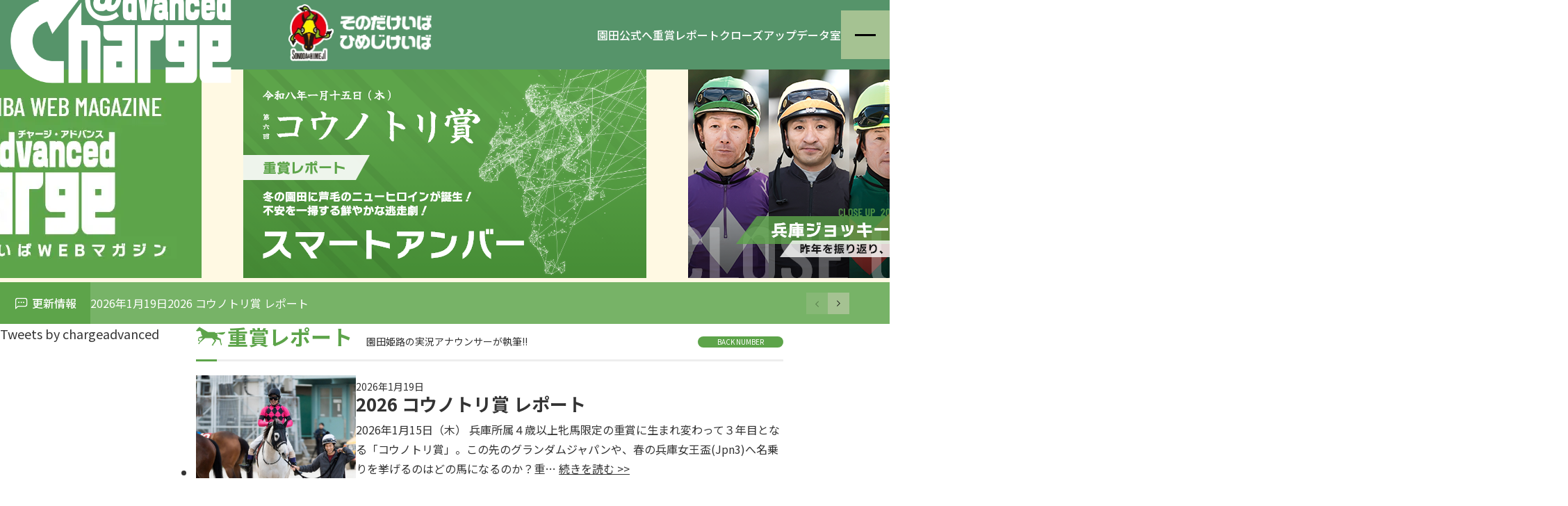

--- FILE ---
content_type: text/html; charset=UTF-8
request_url: http://charge-ad.jp/
body_size: 67530
content:
<!DOCTYPE html>
<html lang="ja">

<head>
    <meta charset="UTF-8">
    <meta name="viewport" content="width=device-width,initial-scale=1.0" />
    <meta name="format-detection" content="telephone=no" />
    <link rel="preconnect" href="https://fonts.googleapis.com">
    <link rel="preconnect" href="https://fonts.gstatic.com" crossorigin>
    <link href="https://fonts.googleapis.com/css2?family=Barlow+Condensed:wght@600&family=Noto+Sans+JP:wght@400;500;700&display=swap" rel="stylesheet">
    <link rel="icon" href="http://charge-ad.jp/wp/wp-content/themes/Charge%20Advanced/assets/img/favicon.ico">
    <meta name='robots' content='index, follow, max-image-preview:large, max-snippet:-1, max-video-preview:-1' />

	<!-- This site is optimized with the Yoast SEO plugin v26.6 - https://yoast.com/wordpress/plugins/seo/ -->
	<title>HOME - Charge Advanced</title>
	<meta name="description" content="このページは園田競馬charge advancedのページです。兵庫県競馬PR誌『チャージ』がWeb化して『チャージAdvanced(アドバンス)』として生まれ変わりました！" />
	<link rel="canonical" href="http://charge-ad.jp/" />
	<meta property="og:locale" content="ja_JP" />
	<meta property="og:type" content="website" />
	<meta property="og:title" content="HOME - Charge Advanced" />
	<meta property="og:description" content="このページは園田競馬charge advancedのページです。兵庫県競馬PR誌『チャージ』がWeb化して『チャージAdvanced(アドバンス)』として生まれ変わりました！" />
	<meta property="og:url" content="http://charge-ad.jp/" />
	<meta property="og:site_name" content="Charge Advanced" />
	<meta property="article:modified_time" content="2023-03-30T07:05:30+00:00" />
	<meta name="twitter:card" content="summary_large_image" />
	<meta name="twitter:site" content="@chargeadvanced" />
	<script type="application/ld+json" class="yoast-schema-graph">{"@context":"https://schema.org","@graph":[{"@type":"WebPage","@id":"http://charge-ad.jp/","url":"http://charge-ad.jp/","name":"HOME - Charge Advanced","isPartOf":{"@id":"http://charge-ad.jp/#website"},"about":{"@id":"http://charge-ad.jp/#organization"},"datePublished":"2023-03-13T07:27:40+00:00","dateModified":"2023-03-30T07:05:30+00:00","description":"このページは園田競馬charge advancedのページです。兵庫県競馬PR誌『チャージ』がWeb化して『チャージAdvanced(アドバンス)』として生まれ変わりました！","breadcrumb":{"@id":"http://charge-ad.jp/#breadcrumb"},"inLanguage":"ja","potentialAction":[{"@type":"ReadAction","target":["http://charge-ad.jp/"]}]},{"@type":"BreadcrumbList","@id":"http://charge-ad.jp/#breadcrumb","itemListElement":[{"@type":"ListItem","position":1,"name":"HOME"}]},{"@type":"WebSite","@id":"http://charge-ad.jp/#website","url":"http://charge-ad.jp/","name":"Charge Advanced","description":"そのだ・ひめじWEBマガジン Charge Advanced","publisher":{"@id":"http://charge-ad.jp/#organization"},"potentialAction":[{"@type":"SearchAction","target":{"@type":"EntryPoint","urlTemplate":"http://charge-ad.jp/?s={search_term_string}"},"query-input":{"@type":"PropertyValueSpecification","valueRequired":true,"valueName":"search_term_string"}}],"inLanguage":"ja"},{"@type":"Organization","@id":"http://charge-ad.jp/#organization","name":"Charge Advanced","alternateName":"チャージアドバンス","url":"http://charge-ad.jp/","logo":{"@type":"ImageObject","inLanguage":"ja","@id":"http://charge-ad.jp/#/schema/logo/image/","url":"http://charge-ad.jp/wp/wp-content/uploads/2024/11/fv-title.jpg","contentUrl":"http://charge-ad.jp/wp/wp-content/uploads/2024/11/fv-title.jpg","width":1920,"height":960,"caption":"Charge Advanced"},"image":{"@id":"http://charge-ad.jp/#/schema/logo/image/"},"sameAs":["https://x.com/chargeadvanced"]}]}</script>
	<!-- / Yoast SEO plugin. -->


<link rel='dns-prefetch' href='//unpkg.com' />
<link rel='dns-prefetch' href='//cdn.jsdelivr.net' />
<link rel="alternate" type="application/rss+xml" title="Charge Advanced &raquo; フィード" href="http://charge-ad.jp/feed/" />
<link rel="alternate" type="application/rss+xml" title="Charge Advanced &raquo; コメントフィード" href="http://charge-ad.jp/comments/feed/" />
<script type="text/javascript" id="wpp-js" src="http://charge-ad.jp/wp/wp-content/plugins/wordpress-popular-posts/assets/js/wpp.min.js?ver=7.3.6" data-sampling="0" data-sampling-rate="100" data-api-url="http://charge-ad.jp/wp-json/wordpress-popular-posts" data-post-id="0" data-token="82679c2801" data-lang="0" data-debug="0"></script>
<link rel="alternate" title="oEmbed (JSON)" type="application/json+oembed" href="http://charge-ad.jp/wp-json/oembed/1.0/embed?url=http%3A%2F%2Fcharge-ad.jp%2F" />
<link rel="alternate" title="oEmbed (XML)" type="text/xml+oembed" href="http://charge-ad.jp/wp-json/oembed/1.0/embed?url=http%3A%2F%2Fcharge-ad.jp%2F&#038;format=xml" />
<style id='wp-img-auto-sizes-contain-inline-css' type='text/css'>
img:is([sizes=auto i],[sizes^="auto," i]){contain-intrinsic-size:3000px 1500px}
/*# sourceURL=wp-img-auto-sizes-contain-inline-css */
</style>
<style id='wp-emoji-styles-inline-css' type='text/css'>

	img.wp-smiley, img.emoji {
		display: inline !important;
		border: none !important;
		box-shadow: none !important;
		height: 1em !important;
		width: 1em !important;
		margin: 0 0.07em !important;
		vertical-align: -0.1em !important;
		background: none !important;
		padding: 0 !important;
	}
/*# sourceURL=wp-emoji-styles-inline-css */
</style>
<style id='wp-block-library-inline-css' type='text/css'>
:root{--wp-block-synced-color:#7a00df;--wp-block-synced-color--rgb:122,0,223;--wp-bound-block-color:var(--wp-block-synced-color);--wp-editor-canvas-background:#ddd;--wp-admin-theme-color:#007cba;--wp-admin-theme-color--rgb:0,124,186;--wp-admin-theme-color-darker-10:#006ba1;--wp-admin-theme-color-darker-10--rgb:0,107,160.5;--wp-admin-theme-color-darker-20:#005a87;--wp-admin-theme-color-darker-20--rgb:0,90,135;--wp-admin-border-width-focus:2px}@media (min-resolution:192dpi){:root{--wp-admin-border-width-focus:1.5px}}.wp-element-button{cursor:pointer}:root .has-very-light-gray-background-color{background-color:#eee}:root .has-very-dark-gray-background-color{background-color:#313131}:root .has-very-light-gray-color{color:#eee}:root .has-very-dark-gray-color{color:#313131}:root .has-vivid-green-cyan-to-vivid-cyan-blue-gradient-background{background:linear-gradient(135deg,#00d084,#0693e3)}:root .has-purple-crush-gradient-background{background:linear-gradient(135deg,#34e2e4,#4721fb 50%,#ab1dfe)}:root .has-hazy-dawn-gradient-background{background:linear-gradient(135deg,#faaca8,#dad0ec)}:root .has-subdued-olive-gradient-background{background:linear-gradient(135deg,#fafae1,#67a671)}:root .has-atomic-cream-gradient-background{background:linear-gradient(135deg,#fdd79a,#004a59)}:root .has-nightshade-gradient-background{background:linear-gradient(135deg,#330968,#31cdcf)}:root .has-midnight-gradient-background{background:linear-gradient(135deg,#020381,#2874fc)}:root{--wp--preset--font-size--normal:16px;--wp--preset--font-size--huge:42px}.has-regular-font-size{font-size:1em}.has-larger-font-size{font-size:2.625em}.has-normal-font-size{font-size:var(--wp--preset--font-size--normal)}.has-huge-font-size{font-size:var(--wp--preset--font-size--huge)}.has-text-align-center{text-align:center}.has-text-align-left{text-align:left}.has-text-align-right{text-align:right}.has-fit-text{white-space:nowrap!important}#end-resizable-editor-section{display:none}.aligncenter{clear:both}.items-justified-left{justify-content:flex-start}.items-justified-center{justify-content:center}.items-justified-right{justify-content:flex-end}.items-justified-space-between{justify-content:space-between}.screen-reader-text{border:0;clip-path:inset(50%);height:1px;margin:-1px;overflow:hidden;padding:0;position:absolute;width:1px;word-wrap:normal!important}.screen-reader-text:focus{background-color:#ddd;clip-path:none;color:#444;display:block;font-size:1em;height:auto;left:5px;line-height:normal;padding:15px 23px 14px;text-decoration:none;top:5px;width:auto;z-index:100000}html :where(.has-border-color){border-style:solid}html :where([style*=border-top-color]){border-top-style:solid}html :where([style*=border-right-color]){border-right-style:solid}html :where([style*=border-bottom-color]){border-bottom-style:solid}html :where([style*=border-left-color]){border-left-style:solid}html :where([style*=border-width]){border-style:solid}html :where([style*=border-top-width]){border-top-style:solid}html :where([style*=border-right-width]){border-right-style:solid}html :where([style*=border-bottom-width]){border-bottom-style:solid}html :where([style*=border-left-width]){border-left-style:solid}html :where(img[class*=wp-image-]){height:auto;max-width:100%}:where(figure){margin:0 0 1em}html :where(.is-position-sticky){--wp-admin--admin-bar--position-offset:var(--wp-admin--admin-bar--height,0px)}@media screen and (max-width:600px){html :where(.is-position-sticky){--wp-admin--admin-bar--position-offset:0px}}

/*# sourceURL=wp-block-library-inline-css */
</style><style id='wp-block-heading-inline-css' type='text/css'>
h1:where(.wp-block-heading).has-background,h2:where(.wp-block-heading).has-background,h3:where(.wp-block-heading).has-background,h4:where(.wp-block-heading).has-background,h5:where(.wp-block-heading).has-background,h6:where(.wp-block-heading).has-background{padding:1.25em 2.375em}h1.has-text-align-left[style*=writing-mode]:where([style*=vertical-lr]),h1.has-text-align-right[style*=writing-mode]:where([style*=vertical-rl]),h2.has-text-align-left[style*=writing-mode]:where([style*=vertical-lr]),h2.has-text-align-right[style*=writing-mode]:where([style*=vertical-rl]),h3.has-text-align-left[style*=writing-mode]:where([style*=vertical-lr]),h3.has-text-align-right[style*=writing-mode]:where([style*=vertical-rl]),h4.has-text-align-left[style*=writing-mode]:where([style*=vertical-lr]),h4.has-text-align-right[style*=writing-mode]:where([style*=vertical-rl]),h5.has-text-align-left[style*=writing-mode]:where([style*=vertical-lr]),h5.has-text-align-right[style*=writing-mode]:where([style*=vertical-rl]),h6.has-text-align-left[style*=writing-mode]:where([style*=vertical-lr]),h6.has-text-align-right[style*=writing-mode]:where([style*=vertical-rl]){rotate:180deg}
/*# sourceURL=http://charge-ad.jp/wp/wp-includes/blocks/heading/style.min.css */
</style>
<style id='wp-block-paragraph-inline-css' type='text/css'>
.is-small-text{font-size:.875em}.is-regular-text{font-size:1em}.is-large-text{font-size:2.25em}.is-larger-text{font-size:3em}.has-drop-cap:not(:focus):first-letter{float:left;font-size:8.4em;font-style:normal;font-weight:100;line-height:.68;margin:.05em .1em 0 0;text-transform:uppercase}body.rtl .has-drop-cap:not(:focus):first-letter{float:none;margin-left:.1em}p.has-drop-cap.has-background{overflow:hidden}:root :where(p.has-background){padding:1.25em 2.375em}:where(p.has-text-color:not(.has-link-color)) a{color:inherit}p.has-text-align-left[style*="writing-mode:vertical-lr"],p.has-text-align-right[style*="writing-mode:vertical-rl"]{rotate:180deg}
/*# sourceURL=http://charge-ad.jp/wp/wp-includes/blocks/paragraph/style.min.css */
</style>
<style id='global-styles-inline-css' type='text/css'>
:root{--wp--preset--aspect-ratio--square: 1;--wp--preset--aspect-ratio--4-3: 4/3;--wp--preset--aspect-ratio--3-4: 3/4;--wp--preset--aspect-ratio--3-2: 3/2;--wp--preset--aspect-ratio--2-3: 2/3;--wp--preset--aspect-ratio--16-9: 16/9;--wp--preset--aspect-ratio--9-16: 9/16;--wp--preset--color--black: #000000;--wp--preset--color--cyan-bluish-gray: #abb8c3;--wp--preset--color--white: #ffffff;--wp--preset--color--pale-pink: #f78da7;--wp--preset--color--vivid-red: #cf2e2e;--wp--preset--color--luminous-vivid-orange: #ff6900;--wp--preset--color--luminous-vivid-amber: #fcb900;--wp--preset--color--light-green-cyan: #7bdcb5;--wp--preset--color--vivid-green-cyan: #00d084;--wp--preset--color--pale-cyan-blue: #8ed1fc;--wp--preset--color--vivid-cyan-blue: #0693e3;--wp--preset--color--vivid-purple: #9b51e0;--wp--preset--color--base: #ffffff;--wp--preset--color--contrast: #333333;--wp--preset--color--primary: #5DA44A;--wp--preset--color--secondary: #77B367;--wp--preset--color--tertiary: #FDD000;--wp--preset--gradient--vivid-cyan-blue-to-vivid-purple: linear-gradient(135deg,rgb(6,147,227) 0%,rgb(155,81,224) 100%);--wp--preset--gradient--light-green-cyan-to-vivid-green-cyan: linear-gradient(135deg,rgb(122,220,180) 0%,rgb(0,208,130) 100%);--wp--preset--gradient--luminous-vivid-amber-to-luminous-vivid-orange: linear-gradient(135deg,rgb(252,185,0) 0%,rgb(255,105,0) 100%);--wp--preset--gradient--luminous-vivid-orange-to-vivid-red: linear-gradient(135deg,rgb(255,105,0) 0%,rgb(207,46,46) 100%);--wp--preset--gradient--very-light-gray-to-cyan-bluish-gray: linear-gradient(135deg,rgb(238,238,238) 0%,rgb(169,184,195) 100%);--wp--preset--gradient--cool-to-warm-spectrum: linear-gradient(135deg,rgb(74,234,220) 0%,rgb(151,120,209) 20%,rgb(207,42,186) 40%,rgb(238,44,130) 60%,rgb(251,105,98) 80%,rgb(254,248,76) 100%);--wp--preset--gradient--blush-light-purple: linear-gradient(135deg,rgb(255,206,236) 0%,rgb(152,150,240) 100%);--wp--preset--gradient--blush-bordeaux: linear-gradient(135deg,rgb(254,205,165) 0%,rgb(254,45,45) 50%,rgb(107,0,62) 100%);--wp--preset--gradient--luminous-dusk: linear-gradient(135deg,rgb(255,203,112) 0%,rgb(199,81,192) 50%,rgb(65,88,208) 100%);--wp--preset--gradient--pale-ocean: linear-gradient(135deg,rgb(255,245,203) 0%,rgb(182,227,212) 50%,rgb(51,167,181) 100%);--wp--preset--gradient--electric-grass: linear-gradient(135deg,rgb(202,248,128) 0%,rgb(113,206,126) 100%);--wp--preset--gradient--midnight: linear-gradient(135deg,rgb(2,3,129) 0%,rgb(40,116,252) 100%);--wp--preset--font-size--small: clamp(0.875rem, 0.875rem + ((1vw - 0.2rem) * 0.227), 1rem);--wp--preset--font-size--medium: clamp(1rem, 1rem + ((1vw - 0.2rem) * 0.227), 1.125rem);--wp--preset--font-size--large: clamp(1.75rem, 1.75rem + ((1vw - 0.2rem) * 0.227), 1.875rem);--wp--preset--font-size--x-large: 2.25rem;--wp--preset--font-size--xx-large: clamp(4rem, 4rem + ((1vw - 0.2rem) * 10.909), 10rem);--wp--preset--font-family--dm-sans: "DM Sans", sans-serif;--wp--preset--font-family--ibm-plex-mono: 'IBM Plex Mono', monospace;--wp--preset--font-family--inter: "Inter", sans-serif;--wp--preset--font-family--system-font: -apple-system,BlinkMacSystemFont,"Segoe UI",Roboto,Oxygen-Sans,Ubuntu,Cantarell,"Helvetica Neue",sans-serif;--wp--preset--font-family--source-serif-pro: "Source Serif Pro", serif;--wp--preset--spacing--20: 0.44rem;--wp--preset--spacing--30: clamp(1.5rem, 5vw, 2rem);--wp--preset--spacing--40: clamp(1.8rem, 1.8rem + ((1vw - 0.48rem) * 2.885), 3rem);--wp--preset--spacing--50: clamp(2.5rem, 8vw, 4.5rem);--wp--preset--spacing--60: clamp(3.75rem, 10vw, 7rem);--wp--preset--spacing--70: clamp(5rem, 5.25rem + ((1vw - 0.48rem) * 9.096), 8rem);--wp--preset--spacing--80: clamp(7rem, 14vw, 11rem);--wp--preset--shadow--natural: 6px 6px 9px rgba(0, 0, 0, 0.2);--wp--preset--shadow--deep: 12px 12px 50px rgba(0, 0, 0, 0.4);--wp--preset--shadow--sharp: 6px 6px 0px rgba(0, 0, 0, 0.2);--wp--preset--shadow--outlined: 6px 6px 0px -3px rgb(255, 255, 255), 6px 6px rgb(0, 0, 0);--wp--preset--shadow--crisp: 6px 6px 0px rgb(0, 0, 0);}:root { --wp--style--global--content-size: 650px;--wp--style--global--wide-size: 1200px; }:where(body) { margin: 0; }.wp-site-blocks { padding-top: var(--wp--style--root--padding-top); padding-bottom: var(--wp--style--root--padding-bottom); }.has-global-padding { padding-right: var(--wp--style--root--padding-right); padding-left: var(--wp--style--root--padding-left); }.has-global-padding > .alignfull { margin-right: calc(var(--wp--style--root--padding-right) * -1); margin-left: calc(var(--wp--style--root--padding-left) * -1); }.has-global-padding :where(:not(.alignfull.is-layout-flow) > .has-global-padding:not(.wp-block-block, .alignfull)) { padding-right: 0; padding-left: 0; }.has-global-padding :where(:not(.alignfull.is-layout-flow) > .has-global-padding:not(.wp-block-block, .alignfull)) > .alignfull { margin-left: 0; margin-right: 0; }.wp-site-blocks > .alignleft { float: left; margin-right: 2em; }.wp-site-blocks > .alignright { float: right; margin-left: 2em; }.wp-site-blocks > .aligncenter { justify-content: center; margin-left: auto; margin-right: auto; }:where(.wp-site-blocks) > * { margin-block-start: 1.5rem; margin-block-end: 0; }:where(.wp-site-blocks) > :first-child { margin-block-start: 0; }:where(.wp-site-blocks) > :last-child { margin-block-end: 0; }:root { --wp--style--block-gap: 1.5rem; }:root :where(.is-layout-flow) > :first-child{margin-block-start: 0;}:root :where(.is-layout-flow) > :last-child{margin-block-end: 0;}:root :where(.is-layout-flow) > *{margin-block-start: 1.5rem;margin-block-end: 0;}:root :where(.is-layout-constrained) > :first-child{margin-block-start: 0;}:root :where(.is-layout-constrained) > :last-child{margin-block-end: 0;}:root :where(.is-layout-constrained) > *{margin-block-start: 1.5rem;margin-block-end: 0;}:root :where(.is-layout-flex){gap: 1.5rem;}:root :where(.is-layout-grid){gap: 1.5rem;}.is-layout-flow > .alignleft{float: left;margin-inline-start: 0;margin-inline-end: 2em;}.is-layout-flow > .alignright{float: right;margin-inline-start: 2em;margin-inline-end: 0;}.is-layout-flow > .aligncenter{margin-left: auto !important;margin-right: auto !important;}.is-layout-constrained > .alignleft{float: left;margin-inline-start: 0;margin-inline-end: 2em;}.is-layout-constrained > .alignright{float: right;margin-inline-start: 2em;margin-inline-end: 0;}.is-layout-constrained > .aligncenter{margin-left: auto !important;margin-right: auto !important;}.is-layout-constrained > :where(:not(.alignleft):not(.alignright):not(.alignfull)){max-width: var(--wp--style--global--content-size);margin-left: auto !important;margin-right: auto !important;}.is-layout-constrained > .alignwide{max-width: var(--wp--style--global--wide-size);}body .is-layout-flex{display: flex;}.is-layout-flex{flex-wrap: wrap;align-items: center;}.is-layout-flex > :is(*, div){margin: 0;}body .is-layout-grid{display: grid;}.is-layout-grid > :is(*, div){margin: 0;}body{background-color: var(--wp--preset--color--base);color: var(--wp--preset--color--contrast);font-family: var(--wp--preset--font-family--system-font);font-size: var(--wp--preset--font-size--medium);line-height: 1.6;--wp--style--root--padding-top: var(--wp--preset--spacing--40);--wp--style--root--padding-right: var(--wp--preset--spacing--30);--wp--style--root--padding-bottom: var(--wp--preset--spacing--40);--wp--style--root--padding-left: var(--wp--preset--spacing--30);}a:where(:not(.wp-element-button)){color: var(--wp--preset--color--contrast);text-decoration: underline;}:root :where(a:where(:not(.wp-element-button)):hover){text-decoration: none;}:root :where(a:where(:not(.wp-element-button)):focus){text-decoration: underline dashed;}:root :where(a:where(:not(.wp-element-button)):active){color: var(--wp--preset--color--secondary);text-decoration: none;}h1, h2, h3, h4, h5, h6{font-weight: 400;line-height: 1.4;}h1{font-size: clamp(2.032rem, 2.032rem + ((1vw - 0.2rem) * 2.896), 3.625rem);line-height: 1.2;}h2{font-size: clamp(2.625rem, calc(2.625rem + ((1vw - 0.48rem) * 8.4135)), 3.25rem);line-height: 1.2;}h3{font-size: var(--wp--preset--font-size--x-large);}h4{font-size: var(--wp--preset--font-size--large);}h5{font-size: var(--wp--preset--font-size--medium);font-weight: 700;text-transform: uppercase;}h6{font-size: var(--wp--preset--font-size--medium);text-transform: uppercase;}:root :where(.wp-element-button, .wp-block-button__link){background-color: var(--wp--preset--color--primary);border-radius: 0;border-width: 0;color: var(--wp--preset--color--contrast);font-family: inherit;font-size: inherit;font-style: inherit;font-weight: inherit;letter-spacing: inherit;line-height: inherit;padding-top: calc(0.667em + 2px);padding-right: calc(1.333em + 2px);padding-bottom: calc(0.667em + 2px);padding-left: calc(1.333em + 2px);text-decoration: none;text-transform: inherit;}:root :where(.wp-element-button:visited, .wp-block-button__link:visited){color: var(--wp--preset--color--contrast);}:root :where(.wp-element-button:hover, .wp-block-button__link:hover){background-color: var(--wp--preset--color--contrast);color: var(--wp--preset--color--base);}:root :where(.wp-element-button:focus, .wp-block-button__link:focus){background-color: var(--wp--preset--color--contrast);color: var(--wp--preset--color--base);}:root :where(.wp-element-button:active, .wp-block-button__link:active){background-color: var(--wp--preset--color--secondary);color: var(--wp--preset--color--base);}.has-black-color{color: var(--wp--preset--color--black) !important;}.has-cyan-bluish-gray-color{color: var(--wp--preset--color--cyan-bluish-gray) !important;}.has-white-color{color: var(--wp--preset--color--white) !important;}.has-pale-pink-color{color: var(--wp--preset--color--pale-pink) !important;}.has-vivid-red-color{color: var(--wp--preset--color--vivid-red) !important;}.has-luminous-vivid-orange-color{color: var(--wp--preset--color--luminous-vivid-orange) !important;}.has-luminous-vivid-amber-color{color: var(--wp--preset--color--luminous-vivid-amber) !important;}.has-light-green-cyan-color{color: var(--wp--preset--color--light-green-cyan) !important;}.has-vivid-green-cyan-color{color: var(--wp--preset--color--vivid-green-cyan) !important;}.has-pale-cyan-blue-color{color: var(--wp--preset--color--pale-cyan-blue) !important;}.has-vivid-cyan-blue-color{color: var(--wp--preset--color--vivid-cyan-blue) !important;}.has-vivid-purple-color{color: var(--wp--preset--color--vivid-purple) !important;}.has-base-color{color: var(--wp--preset--color--base) !important;}.has-contrast-color{color: var(--wp--preset--color--contrast) !important;}.has-primary-color{color: var(--wp--preset--color--primary) !important;}.has-secondary-color{color: var(--wp--preset--color--secondary) !important;}.has-tertiary-color{color: var(--wp--preset--color--tertiary) !important;}.has-black-background-color{background-color: var(--wp--preset--color--black) !important;}.has-cyan-bluish-gray-background-color{background-color: var(--wp--preset--color--cyan-bluish-gray) !important;}.has-white-background-color{background-color: var(--wp--preset--color--white) !important;}.has-pale-pink-background-color{background-color: var(--wp--preset--color--pale-pink) !important;}.has-vivid-red-background-color{background-color: var(--wp--preset--color--vivid-red) !important;}.has-luminous-vivid-orange-background-color{background-color: var(--wp--preset--color--luminous-vivid-orange) !important;}.has-luminous-vivid-amber-background-color{background-color: var(--wp--preset--color--luminous-vivid-amber) !important;}.has-light-green-cyan-background-color{background-color: var(--wp--preset--color--light-green-cyan) !important;}.has-vivid-green-cyan-background-color{background-color: var(--wp--preset--color--vivid-green-cyan) !important;}.has-pale-cyan-blue-background-color{background-color: var(--wp--preset--color--pale-cyan-blue) !important;}.has-vivid-cyan-blue-background-color{background-color: var(--wp--preset--color--vivid-cyan-blue) !important;}.has-vivid-purple-background-color{background-color: var(--wp--preset--color--vivid-purple) !important;}.has-base-background-color{background-color: var(--wp--preset--color--base) !important;}.has-contrast-background-color{background-color: var(--wp--preset--color--contrast) !important;}.has-primary-background-color{background-color: var(--wp--preset--color--primary) !important;}.has-secondary-background-color{background-color: var(--wp--preset--color--secondary) !important;}.has-tertiary-background-color{background-color: var(--wp--preset--color--tertiary) !important;}.has-black-border-color{border-color: var(--wp--preset--color--black) !important;}.has-cyan-bluish-gray-border-color{border-color: var(--wp--preset--color--cyan-bluish-gray) !important;}.has-white-border-color{border-color: var(--wp--preset--color--white) !important;}.has-pale-pink-border-color{border-color: var(--wp--preset--color--pale-pink) !important;}.has-vivid-red-border-color{border-color: var(--wp--preset--color--vivid-red) !important;}.has-luminous-vivid-orange-border-color{border-color: var(--wp--preset--color--luminous-vivid-orange) !important;}.has-luminous-vivid-amber-border-color{border-color: var(--wp--preset--color--luminous-vivid-amber) !important;}.has-light-green-cyan-border-color{border-color: var(--wp--preset--color--light-green-cyan) !important;}.has-vivid-green-cyan-border-color{border-color: var(--wp--preset--color--vivid-green-cyan) !important;}.has-pale-cyan-blue-border-color{border-color: var(--wp--preset--color--pale-cyan-blue) !important;}.has-vivid-cyan-blue-border-color{border-color: var(--wp--preset--color--vivid-cyan-blue) !important;}.has-vivid-purple-border-color{border-color: var(--wp--preset--color--vivid-purple) !important;}.has-base-border-color{border-color: var(--wp--preset--color--base) !important;}.has-contrast-border-color{border-color: var(--wp--preset--color--contrast) !important;}.has-primary-border-color{border-color: var(--wp--preset--color--primary) !important;}.has-secondary-border-color{border-color: var(--wp--preset--color--secondary) !important;}.has-tertiary-border-color{border-color: var(--wp--preset--color--tertiary) !important;}.has-vivid-cyan-blue-to-vivid-purple-gradient-background{background: var(--wp--preset--gradient--vivid-cyan-blue-to-vivid-purple) !important;}.has-light-green-cyan-to-vivid-green-cyan-gradient-background{background: var(--wp--preset--gradient--light-green-cyan-to-vivid-green-cyan) !important;}.has-luminous-vivid-amber-to-luminous-vivid-orange-gradient-background{background: var(--wp--preset--gradient--luminous-vivid-amber-to-luminous-vivid-orange) !important;}.has-luminous-vivid-orange-to-vivid-red-gradient-background{background: var(--wp--preset--gradient--luminous-vivid-orange-to-vivid-red) !important;}.has-very-light-gray-to-cyan-bluish-gray-gradient-background{background: var(--wp--preset--gradient--very-light-gray-to-cyan-bluish-gray) !important;}.has-cool-to-warm-spectrum-gradient-background{background: var(--wp--preset--gradient--cool-to-warm-spectrum) !important;}.has-blush-light-purple-gradient-background{background: var(--wp--preset--gradient--blush-light-purple) !important;}.has-blush-bordeaux-gradient-background{background: var(--wp--preset--gradient--blush-bordeaux) !important;}.has-luminous-dusk-gradient-background{background: var(--wp--preset--gradient--luminous-dusk) !important;}.has-pale-ocean-gradient-background{background: var(--wp--preset--gradient--pale-ocean) !important;}.has-electric-grass-gradient-background{background: var(--wp--preset--gradient--electric-grass) !important;}.has-midnight-gradient-background{background: var(--wp--preset--gradient--midnight) !important;}.has-small-font-size{font-size: var(--wp--preset--font-size--small) !important;}.has-medium-font-size{font-size: var(--wp--preset--font-size--medium) !important;}.has-large-font-size{font-size: var(--wp--preset--font-size--large) !important;}.has-x-large-font-size{font-size: var(--wp--preset--font-size--x-large) !important;}.has-xx-large-font-size{font-size: var(--wp--preset--font-size--xx-large) !important;}.has-dm-sans-font-family{font-family: var(--wp--preset--font-family--dm-sans) !important;}.has-ibm-plex-mono-font-family{font-family: var(--wp--preset--font-family--ibm-plex-mono) !important;}.has-inter-font-family{font-family: var(--wp--preset--font-family--inter) !important;}.has-system-font-font-family{font-family: var(--wp--preset--font-family--system-font) !important;}.has-source-serif-pro-font-family{font-family: var(--wp--preset--font-family--source-serif-pro) !important;}
/*# sourceURL=global-styles-inline-css */
</style>

<link rel='stylesheet' id='wordpress-popular-posts-css-css' href='http://charge-ad.jp/wp/wp-content/plugins/wordpress-popular-posts/assets/css/wpp.css?ver=7.3.6' type='text/css' media='all' />
<link rel='stylesheet' id='swiper-css-css' href='https://unpkg.com/swiper@8/swiper-bundle.min.css?ver=6.9' type='text/css' media='all' />
<link rel='stylesheet' id='simplebar-js-css' href='//cdn.jsdelivr.net/npm/simplebar@5.3.6/dist/simplebar.min.css?ver=6.9' type='text/css' media='all' />
<link rel='stylesheet' id='style-rest-css' href='http://charge-ad.jp/wp/wp-content/themes/Charge%20Advanced/assets/css/reset.css?ver=1.0.0' type='text/css' media='' />
<link rel='stylesheet' id='style-name-css' href='http://charge-ad.jp/wp/wp-content/themes/Charge%20Advanced/assets/css/style.css?202601261113&#038;ver=1.0.0' type='text/css' media='' />
<script type="text/javascript" src="https://unpkg.com/swiper@8/swiper-bundle.min.js?ver=6.9" id="swiper-js-js"></script>
<script type="text/javascript" src="//cdn.jsdelivr.net/npm/simplebar@5.3.6/dist/simplebar.min.js?ver=6.9" id="simplebar-js-js"></script>
<link rel="https://api.w.org/" href="http://charge-ad.jp/wp-json/" /><link rel="alternate" title="JSON" type="application/json" href="http://charge-ad.jp/wp-json/wp/v2/pages/14" /><link rel="EditURI" type="application/rsd+xml" title="RSD" href="http://charge-ad.jp/wp/xmlrpc.php?rsd" />
<meta name="generator" content="WordPress 6.9" />
<link rel='shortlink' href='http://charge-ad.jp/' />
            <style id="wpp-loading-animation-styles">@-webkit-keyframes bgslide{from{background-position-x:0}to{background-position-x:-200%}}@keyframes bgslide{from{background-position-x:0}to{background-position-x:-200%}}.wpp-widget-block-placeholder,.wpp-shortcode-placeholder{margin:0 auto;width:60px;height:3px;background:#dd3737;background:linear-gradient(90deg,#dd3737 0%,#571313 10%,#dd3737 100%);background-size:200% auto;border-radius:3px;-webkit-animation:bgslide 1s infinite linear;animation:bgslide 1s infinite linear}</style>
            <style class='wp-fonts-local' type='text/css'>
@font-face{font-family:"DM Sans";font-style:normal;font-weight:400;font-display:fallback;src:url('http://charge-ad.jp/wp/wp-content/themes/Charge%20Advanced/assets/fonts/dm-sans/DMSans-Regular.woff2') format('woff2');font-stretch:normal;}
@font-face{font-family:"DM Sans";font-style:italic;font-weight:400;font-display:fallback;src:url('http://charge-ad.jp/wp/wp-content/themes/Charge%20Advanced/assets/fonts/dm-sans/DMSans-Regular-Italic.woff2') format('woff2');font-stretch:normal;}
@font-face{font-family:"DM Sans";font-style:normal;font-weight:700;font-display:fallback;src:url('http://charge-ad.jp/wp/wp-content/themes/Charge%20Advanced/assets/fonts/dm-sans/DMSans-Bold.woff2') format('woff2');font-stretch:normal;}
@font-face{font-family:"DM Sans";font-style:italic;font-weight:700;font-display:fallback;src:url('http://charge-ad.jp/wp/wp-content/themes/Charge%20Advanced/assets/fonts/dm-sans/DMSans-Bold-Italic.woff2') format('woff2');font-stretch:normal;}
@font-face{font-family:"IBM Plex Mono";font-style:normal;font-weight:300;font-display:block;src:url('http://charge-ad.jp/wp/wp-content/themes/Charge%20Advanced/assets/fonts/ibm-plex-mono/IBMPlexMono-Light.woff2') format('woff2');font-stretch:normal;}
@font-face{font-family:"IBM Plex Mono";font-style:normal;font-weight:400;font-display:block;src:url('http://charge-ad.jp/wp/wp-content/themes/Charge%20Advanced/assets/fonts/ibm-plex-mono/IBMPlexMono-Regular.woff2') format('woff2');font-stretch:normal;}
@font-face{font-family:"IBM Plex Mono";font-style:italic;font-weight:400;font-display:block;src:url('http://charge-ad.jp/wp/wp-content/themes/Charge%20Advanced/assets/fonts/ibm-plex-mono/IBMPlexMono-Italic.woff2') format('woff2');font-stretch:normal;}
@font-face{font-family:"IBM Plex Mono";font-style:normal;font-weight:700;font-display:block;src:url('http://charge-ad.jp/wp/wp-content/themes/Charge%20Advanced/assets/fonts/ibm-plex-mono/IBMPlexMono-Bold.woff2') format('woff2');font-stretch:normal;}
@font-face{font-family:Inter;font-style:normal;font-weight:200 900;font-display:fallback;src:url('http://charge-ad.jp/wp/wp-content/themes/Charge%20Advanced/assets/fonts/inter/Inter-VariableFont_slnt,wght.ttf') format('truetype');font-stretch:normal;}
@font-face{font-family:"Source Serif Pro";font-style:normal;font-weight:200 900;font-display:fallback;src:url('http://charge-ad.jp/wp/wp-content/themes/Charge%20Advanced/assets/fonts/source-serif-pro/SourceSerif4Variable-Roman.ttf.woff2') format('woff2');font-stretch:normal;}
@font-face{font-family:"Source Serif Pro";font-style:italic;font-weight:200 900;font-display:fallback;src:url('http://charge-ad.jp/wp/wp-content/themes/Charge%20Advanced/assets/fonts/source-serif-pro/SourceSerif4Variable-Italic.ttf.woff2') format('woff2');font-stretch:normal;}
</style>
</head>

<body>
    <header class="header">
        <div class="header__inner">
            <div class="header__logo">
                <a href="http://charge-ad.jp/">
                                            <h1 class="header__logoImg">
                            <img src="http://charge-ad.jp/wp/wp-content/themes/Charge%20Advanced/assets/img/common/logo.webp" alt="Charge Advanced">
                        </h1>
                                    </a>
            </div>
            <!-- <div class="header__logo u-mobile">
                <a href="http://charge-ad.jp/">
                    <div class="header__logoImg">
                        <img src="http://charge-ad.jp/wp/wp-content/themes/Charge%20Advanced/assets/img/logo-sp.webp" alt="Charge Advanced">
                    </div>
                </a>
            </div> -->
            <div class="header__center">
                <a href="https://www.sonoda-himeji.jp/" target="_blank" rel="noopener noreferrer">
                    <img src="http://charge-ad.jp/wp/wp-content/themes/Charge%20Advanced/assets/img/common/header_logo.webp" alt="そのだけいば ひめじけいば">
                </a>
            </div>
            <div class="header__right">
                <nav class="header__nav nav u-desktop">
                    <ul class="nav-list">
                        <li class="nav-list__item">
                            <a href="https://www.sonoda-himeji.jp/" target="_blank" rel="noopener noreferrer">園田公式へ</a>
                        </li>
                        <li class="nav-list__item">
                            <a href="http://charge-ad.jp/report/">重賞レポート</a>
                        </li>
                        <li class="nav-list__item">
                            <a href="http://charge-ad.jp/closeup/">クローズアップ</a>
                        </li>
                        <li class="nav-list__item nav-list__item--data" id="js-headerNav">
                            データ室
                            <ul class="header__submenu submenu" id="js-headerNavChild">
                                <li class="submenu__item">
                                    <a href="http://charge-ad.jp/leading-jockey/">リーディングジョッキー</a>
                                </li>
                                <li class="submenu__item">
                                    <a href="http://charge-ad.jp/leading-trainer/">リーディングトレーナー</a>
                                </li>
                                <li class="submenu__item">
                                    <a href="http://charge-ad.jp/jockey-list/">兵庫騎手名鑑</a>
                                </li>
                                <li class="submenu__item">
                                    <a href="http://charge-ad.jp/trainer-list/">兵庫調教師名鑑</a>
                                </li>
                                <li class="submenu__item">
                                    <a href="http://charge-ad.jp/race-list/">重賞レース一覧</a>
                                </li>
                                <li class="submenu__item">
                                    <a href="http://charge-ad.jp/database/">データベース</a>
                                </li>
                            </ul>
                        </li>
                        <!-- <li class="nav-list__item">
                            <a href="http://charge-ad.jp/2022/" target="_blank">旧サイト</a>
                        </li> -->
                    </ul>
                </nav>
                <div class="header__hamburger">
                    <span></span>
                    <span></span>
                    <span></span>
                </div>
            </div>
        </div>
        <!-- メガメニュー -->
        <div class="header__menu menu" id="js-menu">
            <div class="menu__wrapper">
                <div class="menu__inner inner">
                    <div class="menu__logo">
                        <a href="http://charge-ad.jp/">
                            <img src="http://charge-ad.jp/wp/wp-content/themes/Charge%20Advanced/assets/img/common/logo.svg" alt="Charge Advanced">
                        </a>
                        <a href="https://www.sonoda-himeji.jp/" target="_blank" rel="noopener noreferrer" class="menu__img">
                            <img src="http://charge-ad.jp/wp/wp-content/themes/Charge%20Advanced/assets/img/common/header_logo.webp" alt="そのだけいば ひめじけいば">
                        </a>
                    </div>
                    <ul class="menu__list">
                        <li class="menu__listItem">
                            <a href="http://charge-ad.jp/report/">重賞レポート</a>
                        </li>
                        <li class="menu__listItem"><a href="http://charge-ad.jp/closeup/">クローズアップ</a></li>
                        <li class="menu__listItem menu__listItem--child">
                            データ室
                            <ul class="menu__listChild">
                                <li>
                                    <a href="http://charge-ad.jp/leading-jockey">リーディングジョッキー</a>
                                </li>
                                <li>
                                    <a href="http://charge-ad.jp/leading-trainer">リーディングトレーナー</a>
                                </li>
                                <li>
                                    <a href="http://charge-ad.jp/jockey-list">兵庫騎手名鑑</a>
                                </li>
                                <li>
                                    <a href="http://charge-ad.jp/trainer-list">兵庫調教師名鑑</a>
                                </li>
                                <li>
                                    <a href="http://charge-ad.jp/race-list">重賞レース一覧</a>
                                </li>
                                <li>
                                    <a href="http://charge-ad.jp/database">データベース</a>
                                </li>
                            </ul>
                        </li>
                        <li class="menu__listItem">
                            <a href="http://charge-ad.jp/photostudio/">吉田勝彦写真館</a>
                        </li>
                        <li class="menu__listItem">
                            <a href="http://www.sonoda-himeji.jp/contact/" target="_blank">お問い合わせ</a>
                        </li>
                        <li class="menu__listItem">
                            <a href="http://charge-ad.jp/2022/" target="_blank">旧サイト</a>
                        </li>
                    </ul>
                </div>
            </div><!-- / -->
        </div>
    </header>
<main class="main">
    <section class="fv">
        <div class="fv__inner inner">
            <div class="swiper-container js-fv-swiper">
                <div class="swiper-wrapper">
                    <div class="swiper-slide">
                        <img src="http://charge-ad.jp/wp/wp-content/themes/Charge%20Advanced/assets/img/top/fv-title.webp" alt="そのだけいば・ひめじけいばWEBマガジン Charge Advanced" width="580" height="300">
                    </div>
                                            <div class="swiper-slide">
                            <a href="http://charge-ad.jp/report/report-11139/">
                                <img width="580" height="300" src="http://charge-ad.jp/wp/wp-content/uploads/2026/01/slide_20260119_01.png" class="attachment-post-thumbnail size-post-thumbnail wp-post-image" alt="コウノトリ賞" decoding="async" fetchpriority="high" srcset="http://charge-ad.jp/wp/wp-content/uploads/2026/01/slide_20260119_01.png 580w, http://charge-ad.jp/wp/wp-content/uploads/2026/01/slide_20260119_01-300x155.png 300w" sizes="(max-width: 580px) 100vw, 580px" />                            </a>
                        </div>
                                            <div class="swiper-slide">
                            <a href="http://charge-ad.jp/closeup/10503/">
                                <img width="580" height="300" src="http://charge-ad.jp/wp/wp-content/uploads/2026/01/slide_20251226_01-1.png" class="attachment-post-thumbnail size-post-thumbnail wp-post-image" alt="兵庫ジョッキーズの抱負2026" decoding="async" srcset="http://charge-ad.jp/wp/wp-content/uploads/2026/01/slide_20251226_01-1.png 580w, http://charge-ad.jp/wp/wp-content/uploads/2026/01/slide_20251226_01-1-300x155.png 300w" sizes="(max-width: 580px) 100vw, 580px" />                            </a>
                        </div>
                                            <div class="swiper-slide">
                            <a href="http://charge-ad.jp/report/report-10955/">
                                <img width="580" height="300" src="http://charge-ad.jp/wp/wp-content/uploads/2026/01/slide_20260108_02.png" class="attachment-post-thumbnail size-post-thumbnail wp-post-image" alt="新春賞" decoding="async" srcset="http://charge-ad.jp/wp/wp-content/uploads/2026/01/slide_20260108_02.png 580w, http://charge-ad.jp/wp/wp-content/uploads/2026/01/slide_20260108_02-300x155.png 300w" sizes="(max-width: 580px) 100vw, 580px" />                            </a>
                        </div>
                                            <div class="swiper-slide">
                            <a href="http://charge-ad.jp/report/report-10676/">
                                <img width="580" height="300" src="http://charge-ad.jp/wp/wp-content/uploads/2026/01/slide_20260108_01.png" class="attachment-post-thumbnail size-post-thumbnail wp-post-image" alt="園田ジュニアカップ" decoding="async" srcset="http://charge-ad.jp/wp/wp-content/uploads/2026/01/slide_20260108_01.png 580w, http://charge-ad.jp/wp/wp-content/uploads/2026/01/slide_20260108_01-300x155.png 300w" sizes="(max-width: 580px) 100vw, 580px" />                            </a>
                        </div>
                                            <div class="swiper-slide">
                            <a href="http://charge-ad.jp/closeup/10249/">
                                <img width="580" height="300" src="http://charge-ad.jp/wp/wp-content/uploads/2025/12/slide_20251216_01.png" class="attachment-post-thumbnail size-post-thumbnail wp-post-image" alt="YJS兵庫勢初制覇へ！決戦直前の２人に迫る" decoding="async" srcset="http://charge-ad.jp/wp/wp-content/uploads/2025/12/slide_20251216_01.png 580w, http://charge-ad.jp/wp/wp-content/uploads/2025/12/slide_20251216_01-300x155.png 300w" sizes="(max-width: 580px) 100vw, 580px" />                            </a>
                        </div>
                                        <div class="swiper-slide">
                        <a href="https://www.youtube.com/@sonodahimejiweb" target="_blank">
                            <img src="http://charge-ad.jp/wp/wp-content/themes/Charge%20Advanced/assets/img/top/fv-youtube.webp" alt="そのだけいば・ひめじけいば公式YouTubeチャンネル" width="580" height="300">
                        </a>
                    </div>
                </div>
            </div>
        </div>
    </section>
    <section class="update">
        <div class="update__inner inner">
            <div class="update__title">更新情報</div>
            <div class="update__swiper">
                <div class="swiper-container js-info-swiper">
                    <div class="swiper-wrapper">
                                                    <div class="swiper-slide">
                                <a href="http://charge-ad.jp/report/report-11139/" class="update__content">
                                    <time class="update__date" datetime="2026年1月19日">
                                        2026年1月19日                                    </time>
                                    <span class="update__category">
                                                                            </span>
                                    <span class="update__desc">2026 コウノトリ賞 レポート</span>
                                </a>
                            </div>
                                                    <div class="swiper-slide">
                                <a href="http://charge-ad.jp/report/report-10955/" class="update__content">
                                    <time class="update__date" datetime="2026年1月6日">
                                        2026年1月6日                                    </time>
                                    <span class="update__category">
                                                                            </span>
                                    <span class="update__desc">2026 新春賞 レポート</span>
                                </a>
                            </div>
                                                    <div class="swiper-slide">
                                <a href="http://charge-ad.jp/report/report-10676/" class="update__content">
                                    <time class="update__date" datetime="2026年1月6日">
                                        2026年1月6日                                    </time>
                                    <span class="update__category">
                                                                            </span>
                                    <span class="update__desc">2025 園田ジュニアカップ レポート</span>
                                </a>
                            </div>
                                                    <div class="swiper-slide">
                                <a href="http://charge-ad.jp/closeup/10503/" class="update__content">
                                    <time class="update__date" datetime="2026年1月1日">
                                        2026年1月1日                                    </time>
                                    <span class="update__category">
                                                                                    騎手クローズアップ                                                                            </span>
                                    <span class="update__desc">兵庫ジョッキーズの抱負2026</span>
                                </a>
                            </div>
                                                    <div class="swiper-slide">
                                <a href="http://charge-ad.jp/report/report-10661/" class="update__content">
                                    <time class="update__date" datetime="2025年12月29日">
                                        2025年12月29日                                    </time>
                                    <span class="update__category">
                                                                            </span>
                                    <span class="update__desc">2025 兵庫ゴールドトロフィー(Jpn3)</span>
                                </a>
                            </div>
                                                    <div class="swiper-slide">
                                <a href="http://charge-ad.jp/closeup/10249/" class="update__content">
                                    <time class="update__date" datetime="2025年12月15日">
                                        2025年12月15日                                    </time>
                                    <span class="update__category">
                                                                                    騎手クローズアップ                                                                            </span>
                                    <span class="update__desc">YJS兵庫勢初制覇へ！決戦直前の２人に迫る</span>
                                </a>
                            </div>
                                                    <div class="swiper-slide">
                                <a href="http://charge-ad.jp/report/report-10089/" class="update__content">
                                    <time class="update__date" datetime="2025年12月1日">
                                        2025年12月1日                                    </time>
                                    <span class="update__category">
                                                                            </span>
                                    <span class="update__desc">2025 園田金盃 レポート</span>
                                </a>
                            </div>
                                                    <div class="swiper-slide">
                                <a href="http://charge-ad.jp/report/report-10087/" class="update__content">
                                    <time class="update__date" datetime="2025年12月1日">
                                        2025年12月1日                                    </time>
                                    <span class="update__category">
                                                                            </span>
                                    <span class="update__desc">2025 兵庫ジュニアグランプリ(Jpn2) レポート</span>
                                </a>
                            </div>
                                                    <div class="swiper-slide">
                                <a href="http://charge-ad.jp/report/report-9962/" class="update__content">
                                    <time class="update__date" datetime="2025年11月11日">
                                        2025年11月11日                                    </time>
                                    <span class="update__category">
                                                                            </span>
                                    <span class="update__desc">2025 楠賞 レポート</span>
                                </a>
                            </div>
                                                    <div class="swiper-slide">
                                <a href="http://charge-ad.jp/report/report-9724/" class="update__content">
                                    <time class="update__date" datetime="2025年11月2日">
                                        2025年11月2日                                    </time>
                                    <span class="update__category">
                                                                            </span>
                                    <span class="update__desc">2025 ネクストスター園田 レポート</span>
                                </a>
                            </div>
                                            </div>
                </div>
                <div class="swiper-navigation">
                    <div class="swiper-button-prev"></div>
                    <div class="swiper-button-next"></div>
                </div>
            </div>
        </div>
    </section>
    <section class="report">
        <div class="report__inner inner">
            <div class="report__twitter u-desktop">
                <a class="twitter-timeline" data-lang="en" data-width="282" data-height="520" href="https://twitter.com/chargeadvanced?ref_src=twsrc%5Etfw">Tweets by chargeadvanced</a>
                <script async src="https://platform.twitter.com/widgets.js" charset="utf-8"></script>
            </div>
            <div class="report__article">
                <div class="report__head">
                    <h2 class="report__headTitle">重賞レポート</h2>
                    <div class="report__text">
                        <span class="report__lead">園田姫路の実況アナウンサーが執筆!!</span>
                        <span class="report__label u-desktop">
                            <a href="http://charge-ad.jp/report/">BACK NUMBER</a>
                        </span>
                    </div>
                </div>
                <ul class="report__list">
                                <li class="report__item">
            <a class="report__articleLink" href="http://charge-ad.jp/report/report-11139/">
                <figure>
                    <img width="2560" height="1706" src="http://charge-ad.jp/wp/wp-content/uploads/2026/01/NY403453-scaled.jpg" class="attachment-post-thumbnail size-post-thumbnail wp-post-image" alt="2026 コウノトリ賞 レポート" loading="lazy" decoding="async" srcset="http://charge-ad.jp/wp/wp-content/uploads/2026/01/NY403453-scaled.jpg 2560w, http://charge-ad.jp/wp/wp-content/uploads/2026/01/NY403453-300x200.jpg 300w, http://charge-ad.jp/wp/wp-content/uploads/2026/01/NY403453-1024x682.jpg 1024w, http://charge-ad.jp/wp/wp-content/uploads/2026/01/NY403453-768x512.jpg 768w, http://charge-ad.jp/wp/wp-content/uploads/2026/01/NY403453-1536x1024.jpg 1536w, http://charge-ad.jp/wp/wp-content/uploads/2026/01/NY403453-2048x1365.jpg 2048w" sizes="auto, (max-width: 2560px) 100vw, 2560px" />                </figure>
                <div class="report__articleContent">
                    <time class="report__articleDate" datetime="2026年1月19日">
                        2026年1月19日                    </time>
                    <div class="report__articleTitle report__articleTitle--first">
                        2026 コウノトリ賞 レポート                    </div>
                    <div class="report__articleDesc">
                        <p>2026年1月15日（木） 兵庫所属４歳以上牝馬限定の重賞に生まれ変わって３年目となる「コウノトリ賞」。この先のグランダムジャパンや、春の兵庫女王盃(Jpn3)へ名乗りを挙げるのはどの馬になるのか？重&#8230;</p>
<span>続きを読む >></span>
                    </div>
                </div>
            </a>
        </li>
                <li class="report__item">
            <a class="report__articleLink" href="http://charge-ad.jp/report/report-10955/">
                <time class="report__articleDate" datetime="2026年1月6日">
                    2026年1月6日                </time>
                <div class="report__articleTitle">
                    2026 新春賞 レポート                </div>
            </a>
        </li>
                    </ul>
                <div class="report__head">
                    <h2 class="report__headTitle">クローズアップ</h2>
                    <div class="report__text">
                        <span class="report__lead"></span>
                        <span class="report__label u-desktop">
                            <a href="http://charge-ad.jp/closeup/">BACK NUMBER</a>
                        </span>
                    </div>
                </div>
                <ul class="report__list">
                                <li class="report__item">
            <a class="report__articleLink" href="http://charge-ad.jp/closeup/10503/">
                <figure>
                    <img width="580" height="300" src="http://charge-ad.jp/wp/wp-content/uploads/2026/01/slide_20251226_01.png" class="attachment-post-thumbnail size-post-thumbnail wp-post-image" alt="兵庫ジョッキーズの抱負2026" loading="lazy" decoding="async" srcset="http://charge-ad.jp/wp/wp-content/uploads/2026/01/slide_20251226_01.png 580w, http://charge-ad.jp/wp/wp-content/uploads/2026/01/slide_20251226_01-300x155.png 300w" sizes="auto, (max-width: 580px) 100vw, 580px" />                </figure>
                <div class="report__articleContent">
                    <time class="report__articleDate" datetime="2026年1月1日">
                        2026年1月1日                    </time>
                    <div class="report__articleTitle report__articleTitle--first">
                        兵庫ジョッキーズの抱負2026                    </div>
                    <div class="report__articleDesc">
                        <p>～昨年を振り返り、今年の目標を語る～ 石堂響騎手 去年の勝利数には満足していないですが、勝てるレースでの取りこぼしが少なかった分、一昨年よりは内容の濃い１年じゃなかったかなと思います。今年は重賞でもチ&#8230;</p>
<span>続きを読む >></span>
                    </div>
                </div>
            </a>
        </li>
                <li class="report__item">
            <a class="report__articleLink" href="http://charge-ad.jp/closeup/10249/">
                <time class="report__articleDate" datetime="2025年12月15日">
                    2025年12月15日                </time>
                <div class="report__articleTitle">
                    YJS兵庫勢初制覇へ！決戦直前の２人に迫る                </div>
            </a>
        </li>
                    </ul>
            </div>
        </div>
    </section>
    <section class="leading">
        <div class="leading__inner inner">
            <div class="leading__link">
                <a href="http://charge-ad.jp/leading-jockey/">
                    <img src="http://charge-ad.jp/wp/wp-content/themes/Charge%20Advanced/assets/img/top/leading-jockey.webp" alt="リーディングジョッキーBEST20" width="1128" height="744" loading="lazy">
                </a>
            </div>
            <div class="leading__link">
                <a href="http://charge-ad.jp/leading-trainer/">
                    <img src="http://charge-ad.jp/wp/wp-content/themes/Charge%20Advanced/assets/img/top/leading-trainer.webp" alt="リーディングトレーナーBEST20" width="1128" height="744" loading="lazy">
                </a>
            </div>
        </div>
    </section>
    <section class="link">
        <div class="link__inner inner">
            <div class="link__img">
                <a href="http://charge-ad.jp/jockey-list/">
                    <img src="http://charge-ad.jp/wp/wp-content/themes/Charge%20Advanced/assets/img/top/link01.webp" alt="兵庫騎手名鑑" width="744" height="372" loading="lazy">
                </a>
            </div>
            <div class="link__img">
                <a href="http://charge-ad.jp/trainer-list/">
                    <img src="http://charge-ad.jp/wp/wp-content/themes/Charge%20Advanced/assets/img/top/link02.webp" alt="兵庫調教師名鑑" width="744" height="372" loading="lazy">
                </a>
            </div>
            <div class="link__img">
                <a href="http://charge-ad.jp/race-list/">
                    <img src="http://charge-ad.jp/wp/wp-content/themes/Charge%20Advanced/assets/img/top/link03.webp" alt="2024重賞レース一覧" width="744" height="372" loading="lazy">
                </a>
            </div>
            <div class="link__img">
                <a href="http://charge-ad.jp/database/">
                    <img src="http://charge-ad.jp/wp/wp-content/themes/Charge%20Advanced/assets/img/top/link04.webp" alt="データベース" width="744" height="372" loading="lazy">
                </a>
            </div>
            <div class="link__img">
                <a href="http://charge-ad.jp/closeup/">
                    <img src="http://charge-ad.jp/wp/wp-content/themes/Charge%20Advanced/assets/img/top/link05.webp" alt="クローズアップバックナンバー" width="744" height="372" loading="lazy">
                </a>
            </div>
            <div class="link__img">
                <a href="http://charge-ad.jp/report/">
                    <img src="http://charge-ad.jp/wp/wp-content/themes/Charge%20Advanced/assets/img/top/link06.webp" alt="重賞レポートバックナンバー" width="744" height="372" loading="lazy">
                </a>
            </div>
        </div>
    </section>
    <section class="information">
    <div class="information__inner inner">
        <h2 class="information__title">information</h2>
        <ul class="information__list">
            <li class="information__item">
                <a href="http://charge-ad.jp/photostudio/">
                    <img src="http://charge-ad.jp/wp/wp-content/themes/Charge%20Advanced/assets/img/common/info01.webp" alt="吉田勝彦写真館" loading="lazy" width="564" height="170">
                </a>
            </li>
            <li class="information__item">
                <a href="https://www.youtube.com/@sonodahimejiweb" target="_blank">
                    <img src="http://charge-ad.jp/wp/wp-content/themes/Charge%20Advanced/assets/img/common/info02.webp" alt="そのだけいば・ひめじけいば公式YouTubeチャンネル" loading="lazy" width="564" height="170">
                </a>
            </li>
            <li class="information__item">
                <a href="https://x.com/sonoda_himeji" target="_blank">
                    <img src="http://charge-ad.jp/wp/wp-content/themes/Charge%20Advanced/assets/img/common/info03.webp" alt="そのだけいば・ひめじけいば公式X" loading="lazy" width="282" height="85">
                </a>
            </li>
            <li class="information__item">
                <a href="http://charge-ad.jp/2022/" target="_blank">
                    <img src="http://charge-ad.jp/wp/wp-content/themes/Charge%20Advanced/assets/img/common/info04.webp" alt="Charge Advanced 旧サイト" loading="lazy" width="564" height="170">
                </a>
            </li>
        </ul>
    </div>
</section>
</main>
    <footer footer class="footer">
        <p id="page-top"><a href="#"></a></p>
        <div class="footer__inner inner">
            <nav class="footer__nav u-desktop">
                <ul class="footer__list">
                    <li>
                        <a class="footer__link" href="http://www.sonoda-himeji.jp/contact/" target="_blank">お問い合わせ</a>
                    </li>
                </ul>
            </nav>
            <p class="footer__copyright">&copy; 園田姫路競馬 CHARGE Advanced All Rights Reserved.</p>
        </div>
    </footer>
    <script type="speculationrules">
{"prefetch":[{"source":"document","where":{"and":[{"href_matches":"/*"},{"not":{"href_matches":["/wp/wp-*.php","/wp/wp-admin/*","/wp/wp-content/uploads/*","/wp/wp-content/*","/wp/wp-content/plugins/*","/wp/wp-content/themes/Charge%20Advanced/*","/*\\?(.+)"]}},{"not":{"selector_matches":"a[rel~=\"nofollow\"]"}},{"not":{"selector_matches":".no-prefetch, .no-prefetch a"}}]},"eagerness":"conservative"}]}
</script>
<script type="text/javascript" src="http://charge-ad.jp/wp/wp-content/themes/Charge%20Advanced/assets/js/swiper.js?ver=1.0.0" id="swiper-js"></script>
<script type="text/javascript" src="http://charge-ad.jp/wp/wp-content/themes/Charge%20Advanced/assets/js/script.js?ver=1.0.0" id="main-js"></script>
<script id="wp-emoji-settings" type="application/json">
{"baseUrl":"https://s.w.org/images/core/emoji/17.0.2/72x72/","ext":".png","svgUrl":"https://s.w.org/images/core/emoji/17.0.2/svg/","svgExt":".svg","source":{"concatemoji":"http://charge-ad.jp/wp/wp-includes/js/wp-emoji-release.min.js?ver=6.9"}}
</script>
<script type="module">
/* <![CDATA[ */
/*! This file is auto-generated */
const a=JSON.parse(document.getElementById("wp-emoji-settings").textContent),o=(window._wpemojiSettings=a,"wpEmojiSettingsSupports"),s=["flag","emoji"];function i(e){try{var t={supportTests:e,timestamp:(new Date).valueOf()};sessionStorage.setItem(o,JSON.stringify(t))}catch(e){}}function c(e,t,n){e.clearRect(0,0,e.canvas.width,e.canvas.height),e.fillText(t,0,0);t=new Uint32Array(e.getImageData(0,0,e.canvas.width,e.canvas.height).data);e.clearRect(0,0,e.canvas.width,e.canvas.height),e.fillText(n,0,0);const a=new Uint32Array(e.getImageData(0,0,e.canvas.width,e.canvas.height).data);return t.every((e,t)=>e===a[t])}function p(e,t){e.clearRect(0,0,e.canvas.width,e.canvas.height),e.fillText(t,0,0);var n=e.getImageData(16,16,1,1);for(let e=0;e<n.data.length;e++)if(0!==n.data[e])return!1;return!0}function u(e,t,n,a){switch(t){case"flag":return n(e,"\ud83c\udff3\ufe0f\u200d\u26a7\ufe0f","\ud83c\udff3\ufe0f\u200b\u26a7\ufe0f")?!1:!n(e,"\ud83c\udde8\ud83c\uddf6","\ud83c\udde8\u200b\ud83c\uddf6")&&!n(e,"\ud83c\udff4\udb40\udc67\udb40\udc62\udb40\udc65\udb40\udc6e\udb40\udc67\udb40\udc7f","\ud83c\udff4\u200b\udb40\udc67\u200b\udb40\udc62\u200b\udb40\udc65\u200b\udb40\udc6e\u200b\udb40\udc67\u200b\udb40\udc7f");case"emoji":return!a(e,"\ud83e\u1fac8")}return!1}function f(e,t,n,a){let r;const o=(r="undefined"!=typeof WorkerGlobalScope&&self instanceof WorkerGlobalScope?new OffscreenCanvas(300,150):document.createElement("canvas")).getContext("2d",{willReadFrequently:!0}),s=(o.textBaseline="top",o.font="600 32px Arial",{});return e.forEach(e=>{s[e]=t(o,e,n,a)}),s}function r(e){var t=document.createElement("script");t.src=e,t.defer=!0,document.head.appendChild(t)}a.supports={everything:!0,everythingExceptFlag:!0},new Promise(t=>{let n=function(){try{var e=JSON.parse(sessionStorage.getItem(o));if("object"==typeof e&&"number"==typeof e.timestamp&&(new Date).valueOf()<e.timestamp+604800&&"object"==typeof e.supportTests)return e.supportTests}catch(e){}return null}();if(!n){if("undefined"!=typeof Worker&&"undefined"!=typeof OffscreenCanvas&&"undefined"!=typeof URL&&URL.createObjectURL&&"undefined"!=typeof Blob)try{var e="postMessage("+f.toString()+"("+[JSON.stringify(s),u.toString(),c.toString(),p.toString()].join(",")+"));",a=new Blob([e],{type:"text/javascript"});const r=new Worker(URL.createObjectURL(a),{name:"wpTestEmojiSupports"});return void(r.onmessage=e=>{i(n=e.data),r.terminate(),t(n)})}catch(e){}i(n=f(s,u,c,p))}t(n)}).then(e=>{for(const n in e)a.supports[n]=e[n],a.supports.everything=a.supports.everything&&a.supports[n],"flag"!==n&&(a.supports.everythingExceptFlag=a.supports.everythingExceptFlag&&a.supports[n]);var t;a.supports.everythingExceptFlag=a.supports.everythingExceptFlag&&!a.supports.flag,a.supports.everything||((t=a.source||{}).concatemoji?r(t.concatemoji):t.wpemoji&&t.twemoji&&(r(t.twemoji),r(t.wpemoji)))});
//# sourceURL=http://charge-ad.jp/wp/wp-includes/js/wp-emoji-loader.min.js
/* ]]> */
</script>
</body>
</html>

<!-- Dynamic page generated in 0.343 seconds. -->
<!-- Cached page generated by WP-Super-Cache on 2026-01-26 20:13:59 -->

<!-- super cache -->

--- FILE ---
content_type: text/css
request_url: http://charge-ad.jp/wp/wp-content/themes/Charge%20Advanced/assets/css/style.css?202601261113&ver=1.0.0
body_size: 10562
content:
@charset "UTF-8";

html {
  -webkit-text-size-adjust: 100%;
  -ms-text-size-adjust: 100%;
  -webkit-font-smoothing: antialiased;
  -moz-osx-font-smoothing: grayscale;
  text-rendering: optimizeLegibility;
  overscroll-behavior-y: none;
  height: 100%;
  font-size: 16px;
}

body {
  overscroll-behavior-y: none;
  display: -webkit-box;
  display: -ms-flexbox;
  display: flex;
  -webkit-box-orient: vertical;
  -webkit-box-direction: normal;
      -ms-flex-direction: column;
          flex-direction: column;
  height: 100%;
}

main {
  -webkit-box-flex: 1;
      -ms-flex: 1 0 auto;
          flex: 1 0 auto;
}

footer {
  -ms-flex-negative: 0;
      flex-shrink: 0;
}

* {
  font-family: "Noto Sans JP", sans-serif;
  color: #333333;
  letter-spacing: 0;
}

figure {
  margin: 0;
}

a {
  text-decoration: none;
  -webkit-transition: 0.3s ease-out;
  transition: 0.3s ease-out;
}

a:hover {
  opacity: 0.8;
  -webkit-transition: opacity 0.3s ease-out;
  transition: opacity 0.3s ease-out;
}

.u-desktop {
  display: none;
}

.u-text-right {
  text-align: right;
  margin-bottom: 0.5rem;
}

.u-text-sm {
  font-size: 0.875rem;
}

.inner {
  width: 100%;
  margin-inline: auto;
  padding-inline: 22px;
}

.main {
  padding-top: 60px;
}

/* あとで削除 */

.link__img--cs {
  position: relative;
}

.link__img--cs:after {
  position: absolute;
  content: "近日公開";
  font-size: 1.25rem;
  font-weight: 700;
  color: red;
  right: 0.75rem;
  bottom: 0.625rem;
}

.information__itemLink.link__img--cs:after {
  font-size: 1.125rem;
  bottom: 0;
  right: 0.3125rem;
}

.footer {
  background-color: #56946A;
  padding-block: 1.875rem;
}

.footer__list {
  display: -webkit-box;
  display: -ms-flexbox;
  display: flex;
  -webkit-box-pack: center;
      -ms-flex-pack: center;
          justify-content: center;
  -webkit-box-align: center;
      -ms-flex-align: center;
          align-items: center;
}

.footer__link {
  color: #000;
  display: block;
  padding-inline: 1rem;
  font-size: 0.875rem;
}

.footer__copyright {
  color: #000;
  text-align: center;
  font-size: 0.75rem;
}

.header {
  width: 100%;
  height: 60px;
  position: fixed;
  z-index: 999;
  background-color: #56946A;
}

.header__logo {
  margin-left: 0;
}

.header__logo a {
  display: inline-block;
}

.header__logoImg {
  height: 44px;
  width: 100%;
}

.header__logoImg img {
  height: 100%;
  width: auto;
}

.header__inner {
  width: 100%;
  height: 100%;
  color: #fff;
  font-weight: 500;
  font-size: 1rem;
  display: -webkit-box;
  display: -ms-flexbox;
  display: flex;
  -webkit-box-align: center;
      -ms-flex-align: center;
          align-items: center;
  -webkit-box-pack: justify;
      -ms-flex-pack: justify;
          justify-content: space-between;
  padding-left: 0.625rem;
}

.header__center {
  display: none;
}

.header__right {
  display: -webkit-box;
  display: -ms-flexbox;
  display: flex;
  gap: 5rem;
  gap: min(4.1666666667vw, 5rem);
  -webkit-box-align: center;
      -ms-flex-align: center;
          align-items: center;
  height: 100%;
}

.header__hamburger {
  position: relative;
  z-index: 1000;
  background-color: #A5C292;
  width: 60px;
  height: 60px;
  cursor: pointer;
  display: -webkit-box;
  display: -ms-flexbox;
  display: flex;
  -webkit-box-orient: vertical;
  -webkit-box-direction: normal;
      -ms-flex-direction: column;
          flex-direction: column;
  -webkit-box-align: center;
      -ms-flex-align: center;
          align-items: center;
  -webkit-box-pack: center;
      -ms-flex-pack: center;
          justify-content: center;
  gap: 10px;
}

.header__hamburger span {
  display: inline-block;
  -webkit-transition: 0.4s ease-out;
  transition: 0.4s ease-out;
  height: 1px;
  width: 22px;
  border-radius: 2px;
  background-color: #000;
}

.header__hamburger--open span {
  width: 28px;
}

.header__hamburger--open span:first-child {
  -webkit-transform: rotate(45deg) translate(8px, 8px);
          transform: rotate(45deg) translate(8px, 8px);
}

.header__hamburger--open span:nth-child(2) {
  opacity: 0;
}

.header__hamburger--open span:nth-child(3) {
  -webkit-transform: rotate(-45deg) translate(8px, -8px);
          transform: rotate(-45deg) translate(8px, -8px);
}

.nav-list {
  display: -webkit-box;
  display: -ms-flexbox;
  display: flex;
  -webkit-box-align: center;
      -ms-flex-align: center;
          align-items: center;
  gap: 2.5rem;
  height: 100%;
}

.nav-list a {
  display: -webkit-box;
  display: -ms-flexbox;
  display: flex;
  -webkit-box-align: center;
      -ms-flex-align: center;
          align-items: center;
  height: 100%;
  color: #fff;
}

.nav-list__item {
  color: #fff;
  position: relative;
  display: -webkit-box;
  display: -ms-flexbox;
  display: flex;
  -webkit-box-align: center;
      -ms-flex-align: center;
          align-items: center;
  height: 100%;
  cursor: pointer;
  -webkit-transition: 0.3s cubic-bezier(0.075, 0.82, 0.165, 1);
  transition: 0.3s cubic-bezier(0.075, 0.82, 0.165, 1);
  -ms-flex-negative: 0;
      flex-shrink: 0;
}

.nav-list__item:hover:after,
.nav-list__item.nav-list__item--data.is-show:after {
  position: absolute;
  content: "";
  bottom: 0;
  width: 100%;
  background-color: #FFF9E3;
  height: 4px;
  -webkit-transition: 0.3s cubic-bezier(0.075, 0.82, 0.165, 1);
  transition: 0.3s cubic-bezier(0.075, 0.82, 0.165, 1);
}

.submenu {
  display: none;
}

.submenu.is-show {
  width: 256px;
  border-right: 1px solid #f0f0f0;
  border-left: 1px solid #f0f0f0;
  border-top: 1px solid #f0f0f0;
  background-color: #fff;
  display: -webkit-box;
  display: -ms-flexbox;
  display: flex;
  -webkit-box-orient: vertical;
  -webkit-box-direction: normal;
      -ms-flex-direction: column;
          flex-direction: column;
  position: absolute;
  top: 100px;
  left: 50%;
  -webkit-transform: translateX(-50%);
          transform: translateX(-50%);
  z-index: 100;
  -webkit-transition: 0.3s ease-out;
  transition: 0.3s ease-out;
}

.submenu__item {
  border-bottom: 1px solid #f0f0f0;
}

.submenu__item a {
  display: block;
  padding: 0.8125rem 2.0625rem;
  font-size: 0.875rem;
  line-height: 1.4285714286;
  font-weight: 500;
  -webkit-transition: all 0.1s;
  transition: all 0.1s;
}

.header__menu {
  opacity: 0;
  visibility: hidden;
  -webkit-transition: 0.3s ease-out;
  transition: 0.3s ease-out;
  pointer-events: none;
}

.header__menu--open {
  position: fixed;
  background-color: rgba(86, 148, 106, 0.9);
  z-index: 900;
  inset: 0;
  height: 100vh;
  width: 100%;
  -webkit-transition: 0.3s ease-out;
  transition: 0.3s ease-out;
  opacity: 1;
  visibility: visible;
  pointer-events: auto;
  overflow-y: auto;
}

.menu__wrapper {
  height: 100%;
  overflow-y: auto;
  padding-block: 2.5rem;
  display: -webkit-box;
  display: -ms-flexbox;
  display: flex;
  -webkit-box-align: center;
      -ms-flex-align: center;
          align-items: center;
}

.menu__inner {
  display: -webkit-box;
  display: -ms-flexbox;
  display: flex;
  -webkit-box-pack: center;
      -ms-flex-pack: center;
          justify-content: center;
}

.menu__logo {
  display: -webkit-box;
  display: -ms-flexbox;
  display: flex;
  -webkit-box-orient: vertical;
  -webkit-box-direction: normal;
      -ms-flex-direction: column;
          flex-direction: column;
  -webkit-box-align: center;
      -ms-flex-align: center;
          align-items: center;
  -webkit-box-pack: center;
      -ms-flex-pack: center;
          justify-content: center;
  gap: 0.875rem;
  min-width: 150px;
  width: 30vw;
  margin-inline: auto;
}

.menu__logo a {
  display: -webkit-box;
  display: -ms-flexbox;
  display: flex;
  -webkit-box-orient: vertical;
  -webkit-box-direction: normal;
      -ms-flex-direction: column;
          flex-direction: column;
  -webkit-box-align: center;
      -ms-flex-align: center;
          align-items: center;
}

.menu__img {
  width: 87.67%;
}

.menu__list {
  max-width: 686px;
  width: 100%;
}

.menu__listItem {
  color: #fff;
  font-size: 1rem;
  font-weight: 500;
}

.menu__listItem:not(:last-child) {
  border-bottom: 1px solid rgba(255, 255, 255, 0.2);
}

.menu__listItem > a {
  display: block;
  font-weight: 500;
  color: #fff;
  padding-block: 0.75rem;
  font-size: 1rem;
}

.menu__listItem--child {
  display: -webkit-box;
  display: -ms-flexbox;
  display: flex;
}

.menu__listChild a {
  display: block;
  line-height: 2;
  font-weight: 500;
  color: #fff;
  font-size: 1rem;
}

.information {
  background-color: #56946A;
  padding-block: 3.125rem;
}

.information__title {
  font-size: 1.25rem;
  font-weight: bold;
  text-transform: uppercase;
  text-align: center;
  color: #000;
  font-size: 1.125rem;
  line-height: 1.4;
}

.information__list {
  display: -webkit-box;
  display: -ms-flexbox;
  display: flex;
  -ms-flex-wrap: wrap;
      flex-wrap: wrap;
  -webkit-box-pack: center;
      -ms-flex-pack: center;
          justify-content: center;
  -webkit-box-align: center;
      -ms-flex-align: center;
          align-items: center;
}

.information__item {
  max-width: 282px;
}

.information__item a {
  border: 1px solid #ddd;
  display: block;
}

.data-link {
  -webkit-box-shadow: 0 0 15px rgba(51, 51, 51, 0.1);
          box-shadow: 0 0 15px rgba(51, 51, 51, 0.1);
  border-radius: 10px;
  margin-top: 3.125rem;
  padding: 1.5rem;
}

h2.data-link__title {
  text-align: center;
  font-size: 1.5rem;
  color: #5DA44A;
  font-weight: bold;
}

.data-link__wrapper {
  display: -webkit-box;
  display: -ms-flexbox;
  display: flex;
  -webkit-box-orient: vertical;
  -webkit-box-direction: normal;
      -ms-flex-direction: column;
          flex-direction: column;
  gap: 0.625rem;
  margin-top: 1.5rem;
}

.data-link__button a {
  display: -webkit-box;
  display: -ms-flexbox;
  display: flex;
  -webkit-box-pack: justify;
      -ms-flex-pack: justify;
          justify-content: space-between;
  -webkit-box-align: center;
      -ms-flex-align: center;
          align-items: center;
  border-radius: 10px;
  font-weight: bold;
  background-color: #FFF9E3;
  color: #77B367;
  padding: 1.25rem 0.75rem 1.125rem;
}

.data-link__button a:after {
  background-image: url("../img/icon-chevron-blue.svg");
  background-size: contain;
  content: "";
  display: inline-block;
  width: 0.375rem;
  height: 0.625rem;
  -webkit-transform: rotate(180deg);
          transform: rotate(180deg);
}

.data-link__button--active a {
  border: 1px solid #ddd;
  background-color: #fff;
  color: #333333;
}

.page__content {
  padding-block: 3.125rem;
}

.page__header {
  padding-top: 1rem;
  padding-bottom: 2.5rem;
  border-bottom: 1px solid #ddd;
}

.page__title {
  color: #77B367;
  font-size: 2rem;
  font-weight: bold;
  margin-top: 1.25rem;
}

.page__wrapper {
  display: grid;
  gap: 6.25rem;
}

.page__count {
  text-align: center;
  font-size: 0.875rem;
  color: rgba(51, 51, 51, 0.5);
  margin-top: 0.9375rem;
}

.page__404 p {
  font-size: 2rem;
  font-weight: 500;
}

.page__404 a {
  display: block;
  text-decoration: underline;
  text-align: center;
  margin-top: 5rem;
}

.article__results {
  font-size: 1.5rem;
  margin-bottom: 1rem;
}

.article__item {
  border-bottom: 1px solid #eee;
}

.article__item:not(:first-child) .article__link {
  padding-top: 3.125rem;
}

.article__link {
  display: -webkit-box;
  display: -ms-flexbox;
  display: flex;
  gap: 0.875rem;
  padding-bottom: 3.125rem;
}

.article__img {
  position: relative;
  width: 200px;
  height: 200px;
  -ms-flex-negative: 0;
      flex-shrink: 0;
}

.article__img > img {
  position: absolute;
  top: 0;
  left: 0;
  right: 0;
  bottom: 0;
  height: 100%;
  width: 100%;
  -o-object-fit: cover;
     object-fit: cover;
}

.article__category {
  background-color: #A5C292;
  position: absolute;
  bottom: 0;
  right: 0;
  font-size: 0.75rem;
  line-height: 1.5;
  padding: 0 0.625rem;
}

.article__title {
  font-size: 1.5625rem;
  color: #5DA44A;
  font-weight: bold;
}

.article__desc {
  font-size: 1rem;
  line-height: 2;
}

.article__date {
  color: rgba(17, 17, 17, 0.5);
  font-size: 1rem;
  line-height: 1.5;
}

.wp-pagenavi {
  margin-top: 2.5rem;
  display: -webkit-box;
  display: -ms-flexbox;
  display: flex;
  -webkit-box-pack: center;
      -ms-flex-pack: center;
          justify-content: center;
  -webkit-box-align: center;
      -ms-flex-align: center;
          align-items: center;
  gap: 0.25rem;
}

.wp-pagenavi .pages {
  width: auto;
  padding-inline: 0.375rem;
}

.wp-pagenavi a,
.wp-pagenavi span {
  border-radius: 3px;
  width: 2.25rem;
  display: -webkit-box;
  display: -ms-flexbox;
  display: flex;
  -webkit-box-align: center;
      -ms-flex-align: center;
          align-items: center;
  -webkit-box-pack: center;
      -ms-flex-pack: center;
          justify-content: center;
  padding-block: 0.25rem;
}

.wp-pagenavi .current {
  background-color: #5DA44A;
  color: white;
}

.sidebar h3 {
  font-family: "Barlow Condensed", sans-serif;
  color: #77B367;
  font-weight: bold;
  display: -webkit-box;
  display: -ms-flexbox;
  display: flex;
  -webkit-box-align: center;
      -ms-flex-align: center;
          align-items: center;
  text-transform: uppercase;
  margin-bottom: 0.625rem;
  font-size: 1.25rem;
}

.sidebar h3:before {
  content: "";
  display: inline-block;
  background-color: #77B367;
  height: 1px;
  width: 15px;
  margin-right: 10px;
}

.sidebar__aside:not(:last-child) {
  margin-bottom: 3.125rem;
}

.sidebar__widgets {
  margin-bottom: 3.125rem;
}

.sidebar__categories h4 {
  font-size: 1rem;
  padding-block: 1.125rem;
}

.sidebar__categories,
.menu-closeup-category-container {
  -webkit-box-shadow: 0 0 15px rgba(51, 51, 51, 0.1);
          box-shadow: 0 0 15px rgba(51, 51, 51, 0.1);
  padding: 0.625rem 1.25rem;
}

.sidebar__category:not(:last-child),
.menu-closeup-category-container li:not(:last-child) {
  border-bottom: 1px solid #eee;
}

.sidebar__category a,
.menu-closeup-category-container a {
  display: -webkit-box;
  display: -ms-flexbox;
  display: flex;
  -webkit-box-pack: justify;
      -ms-flex-pack: justify;
          justify-content: space-between;
  -webkit-box-align: center;
      -ms-flex-align: center;
          align-items: center;
  padding: 0.875rem 0;
}

.sidebar__category a:after,
.menu-closeup-category-container a:after {
  content: "";
  background-image: url("../img/icon-chevron-blue.svg");
  width: 5px;
  height: 10px;
  background-position: center;
  background-repeat: no-repeat;
  background-size: contain;
  -webkit-transform: rotate(180deg);
          transform: rotate(180deg);
}

.sidebar__contents {
  counter-reset: num 0;
  background-color: #FFF9E3;
  padding: 0.625rem 1.25rem;
}

.sidebar__content:not(:last-child) {
  border-bottom: 1px solid #eee;
}

.sidebar__content a {
  display: -webkit-box;
  display: -ms-flexbox;
  display: flex;
  gap: 0.9375rem;
  padding: 0.875rem 0;
}

.sidebar__contentImg {
  width: 70px;
  height: 70px;
  -ms-flex-negative: 0;
      flex-shrink: 0;
  position: relative;
}

.sidebar__contentImg > img {
  position: absolute;
  top: 0;
  left: 0;
  right: 0;
  bottom: 0;
  height: 100%;
  width: 100%;
  -o-object-fit: cover;
     object-fit: cover;
}

.sidebar__contentTitle {
  font-size: 1rem;
  line-height: 1.5;
}

.sidebar__contentTitle:before {
  counter-increment: num 1;
  /* number カウンタの増加数をセット */
  content: "No." counter(num);
  /* 表示形式を指定 */
  display: block;
  color: #77B367;
  font-family: "Barlow Condensed", sans-serif;
  font-size: 0.875rem;
  line-height: 1;
  margin-bottom: 0.3125rem;
}

.sidebar__search input {
  border: 0.1875rem solid #ddd;
  width: 100%;
  display: -webkit-box;
  display: -ms-flexbox;
  display: flex;
  -webkit-box-pack: justify;
      -ms-flex-pack: justify;
          justify-content: space-between;
  padding: 0.9375rem 2.5rem 0.9375rem 1.375rem;
  background-color: #fff;
}

.sidebar__search {
  position: relative;
}

.sidebar__searchIcon {
  position: absolute;
  right: 20px;
  top: 50%;
  -webkit-transform: translateY(-50%);
          transform: translateY(-50%);
  display: block;
  cursor: pointer;
}

.wpp-list li {
  margin-bottom: 0;
  padding: 0.875rem 0;
}

.wpp-list li:not(:last-child) {
  border-bottom: 1px solid #eee;
}

.wpp-thumbnail {
  margin-right: 0.9375rem;
}

.wpp-post-title {
  display: -webkit-box;
  display: -ms-flexbox;
  display: flex;
  -webkit-box-orient: vertical;
  -webkit-box-direction: normal;
      -ms-flex-direction: column;
          flex-direction: column;
  font-size: 1rem;
  line-height: 1.5;
  color: #333333;
}

.wpp-post-title:before {
  counter-increment: num 1;
  /* number カウンタの増加数をセット */
  content: "No." counter(num);
  /* 表示形式を指定 */
  display: block;
  color: #77B367;
  font-family: "Barlow Condensed", sans-serif;
  font-size: 0.875rem;
}

.pagination {
  margin-top: 3.125rem;
  display: -webkit-box;
  display: -ms-flexbox;
  display: flex;
  -webkit-box-pack: center;
      -ms-flex-pack: center;
          justify-content: center;
  gap: 0.625rem;
}

.page-numbers {
  display: -webkit-box;
  display: -ms-flexbox;
  display: flex;
  -webkit-box-align: center;
      -ms-flex-align: center;
          align-items: center;
  -webkit-box-pack: center;
      -ms-flex-pack: center;
          justify-content: center;
  border: 1px solid #ddd;
  border-radius: 5px;
  width: 30px;
  height: 30px;
  font-size: 1.5rem;
}

.current.page-numbers {
  background-color: #5DA44A;
  border: none;
  color: #fff;
}

.prev.page-numbers,
.next.page-numbers {
  border: none;
}

.prev.page-numbers:before,
.next.page-numbers:before {
  display: inline-block;
  width: 7px;
  height: 12px;
  content: "";
  background-image: url("../img/icon-arrow.svg");
  background-position: center;
  background-repeat: no-repeat;
  background-size: contain;
}

.next.page-numbers:before {
  -webkit-transform: rotate(180deg);
          transform: rotate(180deg);
}

#breadcrumbs {
  font-size: 0.875rem;
}

#breadcrumbs a,
.breadcrumb_last {
  color: #999;
  font-weight: 500;
}

.accordion.sidebar__categories {
  padding-bottom: 1.25rem;
}

.accordion__header {
  padding-block: 1rem;
  font-size: 1rem;
  display: -webkit-box;
  display: -ms-flexbox;
  display: flex;
  -webkit-box-align: center;
      -ms-flex-align: center;
          align-items: center;
  -webkit-box-pack: justify;
      -ms-flex-pack: justify;
          justify-content: space-between;
  cursor: pointer;
}

.accordion__header:after {
  content: "";
  display: block;
  color: #5DA44A;
  background-image: url("../img/icon-chevron-blue.svg");
  width: 5px;
  height: 10px;
  background-position: center;
  background-repeat: no-repeat;
  background-size: contain;
  -webkit-transform: rotate(270deg);
          transform: rotate(270deg);
  -webkit-transition: -webkit-transform 0.2s ease-in-out;
  transition: -webkit-transform 0.2s ease-in-out;
  transition: transform 0.2s ease-in-out;
  transition: transform 0.2s ease-in-out, -webkit-transform 0.2s ease-in-out;
}

.accordion__header.active:after {
  -webkit-transform: rotate(90deg);
          transform: rotate(90deg);
}

@-webkit-keyframes rotate {
  to {
    -webkit-transform: rotate(90deg);
            transform: rotate(90deg);
  }
}

@keyframes rotate {
  to {
    -webkit-transform: rotate(90deg);
            transform: rotate(90deg);
  }
}

.accordion__contents {
  overflow: hidden;
  max-height: 0;
  -webkit-transition: max-height 0.3s ease-out;
  transition: max-height 0.3s ease-out;
}

.accordion__content {
  background-color: #F8F8F8;
  border-top: 1px solid #eee;
}

.accordion__content:last-child {
  border-bottom: 1px solid #eee;
}

.accordion__content a {
  padding: 0.75rem 0.625rem;
  display: -webkit-box;
  display: -ms-flexbox;
  display: flex;
  -webkit-box-align: center;
      -ms-flex-align: center;
          align-items: center;
  gap: 0.625rem;
  color: #77B367;
  font-size: 1rem;
  line-height: 1.5;
}

.accordion__content a:before {
  content: "";
  display: inline-block;
  width: 10px;
  height: 1px;
  background-color: rgba(119, 179, 103, 0.5);
}

#page-top {
  position: fixed;
  right: 10px;
  bottom: 50px;
  z-index: 100;
  opacity: 0;
  -webkit-transform: translateY(150px);
          transform: translateY(150px);
  -webkit-box-shadow: 0 0 5px rgba(0, 0, 0, 0.1);
          box-shadow: 0 0 5px rgba(0, 0, 0, 0.1);
}

#page-top a {
  display: -webkit-box;
  display: -ms-flexbox;
  display: flex;
  -webkit-box-pack: center;
      -ms-flex-pack: center;
          justify-content: center;
  -webkit-box-align: center;
      -ms-flex-align: center;
          align-items: center;
  background: #A5C292;
  width: 60px;
  height: 60px;
  -webkit-transition: all 0.3s;
  transition: all 0.3s;
}

#page-top a:before,
#page-top a:after {
  content: "";
  background-color: #fff;
  height: 2px;
  width: 18px;
  border-radius: 2px;
}

#page-top a:before {
  -webkit-transform: rotate(-45deg);
          transform: rotate(-45deg);
  margin-right: -3px;
}

#page-top a:after {
  -webkit-transform: rotate(45deg);
          transform: rotate(45deg);
  margin-left: -3px;
}

/*　上に上がる動き　*/

#page-top.UpMove {
  -webkit-animation: UpAnime 0.5s forwards;
          animation: UpAnime 0.5s forwards;
}

@-webkit-keyframes UpAnime {
  from {
    opacity: 0;
    -webkit-transform: translateY(150px);
            transform: translateY(150px);
  }

  to {
    opacity: 1;
    -webkit-transform: translateY(0);
            transform: translateY(0);
  }
}

@keyframes UpAnime {
  from {
    opacity: 0;
    -webkit-transform: translateY(150px);
            transform: translateY(150px);
  }

  to {
    opacity: 1;
    -webkit-transform: translateY(0);
            transform: translateY(0);
  }
}

/*　下に下がる動き　*/

#page-top.DownMove {
  -webkit-animation: DownAnime 0.5s forwards;
          animation: DownAnime 0.5s forwards;
}

@-webkit-keyframes DownAnime {
  from {
    opacity: 1;
    -webkit-transform: translateY(0);
            transform: translateY(0);
  }

  to {
    opacity: 1;
    -webkit-transform: translateY(150px);
            transform: translateY(150px);
  }
}

@keyframes DownAnime {
  from {
    opacity: 1;
    -webkit-transform: translateY(0);
            transform: translateY(0);
  }

  to {
    opacity: 1;
    -webkit-transform: translateY(150px);
            transform: translateY(150px);
  }
}

.simplebar-scrollbar::before {
  background: #77B367;
  border-radius: 0;
  height: 4px !important;
  margin-left: -2px;
  margin-top: -2px;
  width: 100%;
}

.simplebar-scrollbar.simplebar-visible::before {
  opacity: 1;
}

.simplebar-track {
  background: #eee;
  height: 4px !important;
}

.table__wrapper,
.race__table,
.leading__wrapper,
.database__table {
  overflow-x: scroll;
  padding-bottom: 4px;
  -ms-overflow-style: none;
  scrollbar-width: none;
}

.table__wrapper::-webkit-scrollbar,
.race__table::-webkit-scrollbar,
.leading__wrapper::-webkit-scrollbar,
.database__table::-webkit-scrollbar {
  /* Chrome, Safari 対応 */
  display: none;
}

.table {
  width: 100%;
  border-collapse: collapse;
  border-color: #fff;
}

.table__row--header {
  background-color: #77B367;
  height: 60px;
}

.table__row--header th {
  color: #fff;
}

.table__row--main {
  height: 120px;
}

.table__thead th {
  border-color: #fff;
}

.table__tbody--center {
  text-align: center;
}

.table__tbody td {
  border-color: #eee;
}

.table__cell--down {
  color: #3333FF;
}

.table__cell--up {
  color: #FD5127;
}

.table__row--body:nth-child(even) {
  background-color: #F8F8F8;
}

.table__cell {
  padding: 0.125rem 1.25rem;
  min-width: 68px;
  white-space: nowrap;
  line-height: 2;
  font-size: 0.875rem;
}

.table__cell--wrap {
  white-space: normal;
}

.table__cell--bold {
  font-weight: 700;
}

.database__top {
  border-bottom: 1px solid #ddd;
}

.database__bottom {
  margin-block: 3.125rem;
}

.database__label {
  color: #5DA44A;
  font-weight: 700;
  font-size: 1.25rem;
  display: -webkit-box;
  display: -ms-flexbox;
  display: flex;
  -webkit-box-align: end;
      -ms-flex-align: end;
          align-items: flex-end;
  gap: 1.375rem;
  margin-bottom: 0.9375rem;
}

.database__label span {
  color: rgba(93, 164, 74, 0.5);
  text-transform: uppercase;
  font-size: 0.625rem;
  font-weight: 500;
  margin-bottom: 0.1875rem;
}

.database__links {
  max-width: 1000px;
  width: 100%;
  margin-inline: auto;
  margin-bottom: 3.125rem;
}

.database__link {
  display: grid;
  gap: 1px;
  margin-inline: auto;
}

.database__link--common {
  gap: 0;
}

.database__link--common .database__button {
  background-color: #fff;
  border: 1px solid #ddd;
}

.database__link--common .database__button:after {
  background-image: url(../img/icon-chevron-gray.svg);
}

.database__button {
  width: 100%;
  display: block;
  background-color: #F8F8F8;
  text-align: left;
  font-size: 1rem;
  line-height: 5rem;
  font-weight: 500;
  position: relative;
  border: none;
  padding-inline: 2.25rem;
}

.database__button:after {
  content: "";
  background-image: url(../img/icon-chevron-navy.svg);
  background-position: center;
  background-repeat: no-repeat;
  background-size: contain;
  width: 0.375rem;
  height: 0.625rem;
  display: inline-block;
  position: absolute;
  right: 1.25rem;
  top: 50%;
  -webkit-transform: translateY(-50%);
          transform: translateY(-50%);
}

.database__contents {
  display: none;
}

.database__contents[aria-hidden=false] {
  display: block;
  -webkit-animation: panelFadeIn 1s ease 0s;
          animation: panelFadeIn 1s ease 0s;
}

@-webkit-keyframes panelFadeIn {
  0% {
    opacity: 0;
  }

  100% {
    opacity: 1;
  }
}

@keyframes panelFadeIn {
  0% {
    opacity: 0;
  }

  100% {
    opacity: 1;
  }
}

.database__title {
  text-align: center;
  line-height: 1.475;
  color: #77B367;
  font-weight: 700;
  position: relative;
  padding-bottom: 0.9375rem;
  font-size: 1.75rem;
  margin-bottom: 1.875rem;
}

.database__title:after {
  content: "";
  background-color: #77B367;
  width: 2.5rem;
  height: 0.125rem;
  display: inline-block;
  position: absolute;
  left: 50%;
  -webkit-transform: translateX(-50%);
          transform: translateX(-50%);
  bottom: 0;
}

.database__heading {
  margin-bottom: 0.875rem;
  display: -webkit-box;
  display: -ms-flexbox;
  display: flex;
  -webkit-box-pack: justify;
      -ms-flex-pack: justify;
          justify-content: space-between;
  -webkit-box-align: center;
      -ms-flex-align: center;
          align-items: center;
  gap: 1rem;
}

.database__annotation {
  font-size: 0.75rem;
}

p.database__annotation {
  margin-bottom: 0.25rem;
}

.database__subtitle {
  font-weight: 700;
  color: #5DA44A;
  font-size: 1.25rem;
  position: relative;
  display: -webkit-box;
  display: -ms-flexbox;
  display: flex;
  -webkit-box-align: center;
      -ms-flex-align: center;
          align-items: center;
  gap: 0.625rem;
}

.database__subtitle:before {
  content: "";
  display: inline-block;
  background-image: url("../img/horse.svg");
  background-size: cover;
  width: 1.875rem;
  height: 1.21875rem;
  -ms-flex-negative: 0;
      flex-shrink: 0;
}

.database__wrapper + .database__wrapper {
  margin-top: 3.125rem;
}

.database__table {
  text-align: center;
}

.database__table th {
  background-color: #77B367;
  color: #fff;
  font-weight: 400;
}

.database__no {
  min-width: 30px;
  font-size: 0.875rem;
}

.database__cell {
  min-width: 80px;
  height: 2.25rem;
  font-size: 0.875rem;
  white-space: nowrap;
  padding: 0.125rem 0.625rem;
}

.database__cell--sm {
  width: 5.625rem;
  min-width: auto;
}

.database__cell.first {
  background-color: #D7092F;
  color: #fff;
}

.database__cell.second {
  background-color: #F4A118;
}

.database__cell.third {
  background-color: #FFE268;
}

.database__cell.bottom {
  background-color: #B1D8FF;
}

.database__cell.highest {
  color: #D7092F;
}

.database__dividend {
  text-align: center;
}

.database__dividend th {
  background-color: #F8F8F8;
  color: #77B367;
  font-weight: 400;
}

.u-font-bold {
  font-weight: 700;
}

.u-text-left {
  text-align: left;
}

.u-font-navy {
  color: #77B367;
}

.fv {
  background-color: #FFF9E3;
  overflow: hidden;
  padding-block: 1.3125rem 1.25rem;
}

.fv__inner .swiper-slide img {
  width: 100%;
}

.update {
  background-color: #77B367;
  overflow: hidden;
}

.update .swiper-container {
  overflow: hidden;
}

.update .swiper-navigation {
  display: -webkit-box;
  display: -ms-flexbox;
  display: flex;
  position: absolute;
  top: 50%;
  -webkit-transform: translateY(-50%);
          transform: translateY(-50%);
  z-index: 10;
  right: 22px;
  background-color: #77B367;
}

.update .swiper-navigation .swiper-button-prev,
.update .swiper-navigation .swiper-button-next {
  cursor: pointer;
  background-color: #A5C292;
  position: static;
  margin-top: 0;
  width: 31px;
  height: 31px;
}

.update .swiper-navigation .swiper-button-prev:after,
.update .swiper-navigation .swiper-button-next:after {
  width: 5px;
  height: 10px;
  background-position: center;
  background-repeat: no-repeat;
  background-size: contain;
  content: "";
}

.update .swiper-navigation .swiper-button-prev:after {
  background-image: url("../img/icon-chevron-black.svg");
}

.update .swiper-navigation .swiper-button-next:after {
  background-image: url("../img/icon-chevron-black.svg");
}

.update__inner {
  position: relative;
}

.update__title {
  background-color: #5DA44A;
  color: #fff;
  font-weight: 500;
  display: -webkit-box;
  display: -ms-flexbox;
  display: flex;
  -webkit-box-align: end;
      -ms-flex-align: end;
          align-items: flex-end;
  line-height: 1.5;
}

.update__title:before {
  content: "";
  display: inline-block;
  background-image: url("../img/icon-chat.svg");
  background-size: contain;
  background-repeat: no-repeat;
  width: 24px;
  height: 24px;
  margin-right: 0.125rem;
}

.update__date,
.update__desc {
  color: #fff;
  font-size: 0.875rem;
  white-space: nowrap;
}

.update__desc {
  overflow: hidden;
  text-overflow: ellipsis;
}

.update__category {
  display: inline-block;
  border-radius: 2px;
  background-color: #A5C292;
  padding-inline: 0.625rem;
  font-size: 0.625rem;
  white-space: nowrap;
}

.update__content {
  display: -webkit-box;
  display: -ms-flexbox;
  display: flex;
  -webkit-box-align: center;
      -ms-flex-align: center;
          align-items: center;
  height: 100%;
}

.report {
  padding-block: 3.125rem;
  background-color: #fff;
}

.report__head {
  display: -webkit-box;
  display: -ms-flexbox;
  display: flex;
  position: relative;
  width: 100%;
}

.report__head:not(:first-of-type) {
  margin-top: 5rem;
}

.report__head:after {
  content: "";
  position: absolute;
  top: 100%;
  left: 0;
  width: 30px;
  height: 3px;
  background-color: #5DA44A;
}

.report__headTitle {
  font-weight: bold;
  color: #5DA44A;
  font-size: 1.25rem;
  position: relative;
  -ms-flex-negative: 0;
      flex-shrink: 0;
}

.report__headTitle:before {
  content: "";
  display: inline-block;
  background-image: url("../img/horse.svg");
  background-size: cover;
  margin-right: 0.625rem;
  width: 1.875rem;
  height: 1.21875rem;
}

.report__text {
  display: -webkit-box;
  display: -ms-flexbox;
  display: flex;
  width: 100%;
}

.report__lead {
  font-size: 0.875rem;
}

.report__articleLink figure {
  max-width: 230px;
  width: 100%;
  position: relative;
}

.report__articleLink img {
  position: absolute;
  top: 0;
  left: 0;
  right: 0;
  bottom: 0;
  height: 100%;
  width: 100%;
  -o-object-fit: cover;
     object-fit: cover;
}

.report__articleDate {
  font-size: 0.75rem;
}

.report__articleTitle {
  font-weight: bold;
  text-decoration: underline;
  font-size: 1rem;
}

.report__articleTitle--first {
  font-size: 1.25rem;
  text-decoration: none;
}

.report__articleDesc {
  font-size: 1rem;
  margin-top: 0.625rem;
  line-height: 1.8;
}

.report__articleDesc > p {
  display: inline;
}

.report__articleDesc > span {
  text-decoration: underline;
}

.report__label a {
  background-color: #5DA44A;
  border-radius: 6.25rem;
  font-size: 0.625rem;
  width: 7.6875rem;
  text-align: center;
  display: inline-block;
  color: #fff;
}

.report__list {
  margin-top: 1.25rem;
}

.report__item:first-child {
  padding-bottom: 1.25rem;
}

.report__item:not(:first-child) {
  padding-block: 0.8125rem;
  border-top: 1px solid #eee;
  border-bottom: 1px solid #eee;
}

.report__banner {
  margin-top: 1.5625rem;
}

.leading {
  padding-block: 3.125rem;
  position: relative;
  background-color: rgba(237, 245, 254, 0.3);
}

.leading:before {
  background-image: url("../img/top/leading-background.webp");
  background-position: center;
  background-repeat: no-repeat;
  background-size: cover;
  content: "";
  width: 100%;
  height: 100vh;
  position: fixed;
  top: 0;
  left: 0;
  z-index: -1;
}

.leading__inner {
  display: -webkit-box;
  display: -ms-flexbox;
  display: flex;
  position: relative;
  z-index: 2;
}

.leading__link img {
  -webkit-box-shadow: 0 0 15px rgba(255, 255, 255, 0.2);
          box-shadow: 0 0 15px rgba(255, 255, 255, 0.2);
}

.link {
  padding-block: 3.125rem;
  background-color: #fff;
}

.link__inner {
  display: -webkit-box;
  display: -ms-flexbox;
  display: flex;
  -ms-flex-wrap: wrap;
      flex-wrap: wrap;
}

.leading__wrapper {
  margin-top: 1.5625rem;
  margin-bottom: 1.5rem;
}

.leading__table {
  display: -webkit-box;
  display: -ms-flexbox;
  display: flex;
  gap: 1.5rem;
}

.leading__table .table__head {
  height: 120px;
}

.leading__text {
  line-height: 2;
  font-size: 0.875rem;
}

.leading__result {
  font-weight: 700;
}

.leading__attention {
  line-height: 2;
  font-size: 0.875rem;
}

.jockeyList {
  display: grid;
  grid-template-columns: repeat(2, 1fr);
  gap: 1.5rem 0.75rem;
}

.jockeyList__item {
  text-align: center;
  background-color: #F8F8F8;
  position: relative;
}

.jockeyList__limited {
  position: absolute;
  font-weight: 700;
  font-size: 0.75rem;
  background-color: #F8F8F8;
  padding: 0.25rem 0.5rem;
  top: 0;
  left: 0;
  z-index: 2;
}

.jockeyList__limited p {
  color: #5DA44A;
}

.jockeyList__person {
  position: relative;
  aspect-ratio: 245/287;
}

.jockeyList__person img {
  -o-object-fit: cover;
     object-fit: cover;
  height: 100%;
}

.jockeyList__note {
  position: absolute;
  left: 0;
  bottom: 0.25rem;
  font-weight: 700;
  font-size: 0.75rem;
  text-align: left;
  width: 100%;
  padding-inline: 0.25rem;
}

.jockeyList__detail {
  padding: 0.625rem 0.5rem 1.25rem;
}

.jockeyList__name {
  color: #173F0D;
  font-weight: 700;
  line-height: 1.5;
  font-size: 1.25rem;
}

.jockeyList__kana {
  font-weight: 700;
  line-height: 1.4285714286;
  font-size: 0.75rem;
}

.jockeyList__affiliation {
  line-height: 1.5;
  margin-top: 0.625rem;
  font-size: 0.875rem;
}

.jockeyList__label {
  font-weight: 700;
  color: #5DA44A;
  margin-right: 0.25rem;
}

.archive-link {
  text-align: center;
  margin-top: 2.5rem;
  max-width: 600px;
  margin-inline: auto;
}

.archive-link a {
  border-radius: 4px;
  border: 3px solid #5DA44A;
  color: #5DA44A;
  font-weight: 700;
  padding: 1.5rem;
  display: block;
}

.jockey__profile {
  display: grid;
}

.jockey__img {
  position: relative;
  aspect-ratio: 372/447;
}

.jockey__img img {
  -o-object-fit: cover;
     object-fit: cover;
  height: 100%;
}

.jockey__catch {
  color: #5DA44A;
  font-weight: 700;
  font-size: 0.875rem;
}

.jockey__name {
  color: #173F0D;
  font-weight: 700;
  display: -webkit-box;
  display: -ms-flexbox;
  display: flex;
  gap: 1rem;
  -webkit-box-align: baseline;
      -ms-flex-align: baseline;
          align-items: baseline;
  font-size: 2rem;
}

.jockey__name > span {
  font-size: 1rem;
  color: #333333;
}

.jockey__detail {
  font-size: 1rem;
  line-height: 2;
  margin-top: 1.5rem;
}

.jockey__detail a {
  margin-top: 0.625rem;
  display: block;
  border-radius: 0.25rem;
  background-color: #5DA44A;
  color: #fff;
  width: -webkit-fit-content;
  width: -moz-fit-content;
  width: fit-content;
  padding: 0.125rem 1.5rem 0.125rem 0.75rem;
  font-size: 0.875rem;
  font-weight: 700;
  position: relative;
}

.jockey__detail a:after {
  content: "";
  position: absolute;
  top: 50%;
  right: 0.5rem;
  display: block;
  background-image: url(../img/icon-chevron.svg);
  background-size: contain;
  background-repeat: no-repeat;
  width: 0.375rem;
  height: 0.625rem;
  -webkit-transform: translateY(-50%) scale(-1, 1);
          transform: translateY(-50%) scale(-1, 1);
}

.jockey__label {
  color: #5DA44A;
  font-weight: 700;
  padding-right: 1rem;
}

.grade {
  display: -webkit-box;
  display: -ms-flexbox;
  display: flex;
}

.grade__item {
  font-size: 1rem;
  line-height: 2;
  border-top: 1px solid #ccc;
}

.grade__item:first-child {
  border-left: 1px solid #ccc;
}

.grade__year {
  background-color: #77B367;
  color: #fff;
  border-right: 1px solid #ccc;
  border-bottom: 1px solid #ccc;
  text-align: center;
  padding: 1rem;
  min-width: 121px;
}

.grade__detail {
  display: grid;
  grid-template-columns: 1fr 1fr;
  border-bottom: 1px solid #ccc;
  text-align: center;
}

.grade__content {
  border-right: 1px solid #ccc;
  padding: 1rem 0.875rem;
  white-space: nowrap;
}

.record {
  width: 100%;
  border-spacing: 0;
  border-top: 1px solid #ccc;
  border-left: 1px solid #ccc;
  counter-reset: num 0;
}

.record__cell {
  padding: 1rem 1.25rem;
  border-right: 1px solid #ccc;
  border-bottom: 1px solid #ccc;
  white-space: nowrap;
  position: relative;
}

.record__cell--header {
  background-color: #77B367;
  color: #fff;
  text-align: center;
}

.record__cell--center {
  text-align: center;
}

.record__date {
  width: 150px;
}

.record__cell--win {
  position: absolute;
  left: 4px;
  top: -5px;
  z-index: 2;
}

.record__cell--win:before {
  content: attr(data-num);
  position: absolute;
  font-size: 1rem;
  font-family: "Barlow Condensed", sans-serif;
  top: -3px;
  left: 50%;
  -webkit-transform: translateX(-50%);
          transform: translateX(-50%);
}

.jockey__btn {
  margin-top: 6.25rem;
}

.jockey__link {
  width: 17.625rem;
  height: 3.125rem;
  display: -webkit-box;
  display: -ms-flexbox;
  display: flex;
  -webkit-box-align: center;
      -ms-flex-align: center;
          align-items: center;
  -webkit-box-pack: center;
      -ms-flex-pack: center;
          justify-content: center;
  font-weight: 500;
  font-size: 1rem;
  border-radius: 100px;
  border: 1px solid #ddd;
  margin-inline: auto;
  position: relative;
}

.jockey__link:before {
  content: "";
  position: absolute;
  left: 1.125rem;
  top: 50%;
  -webkit-transform: translateY(-50%);
          transform: translateY(-50%);
  display: block;
  background-image: url("../img/icon-chevron-blue.svg");
  width: 5px;
  height: 10px;
  background-position: center;
  background-repeat: no-repeat;
  background-size: contain;
}

.detail {
  font-size: 1rem;
}

.detail__head {
  font-size: 0.875rem;
  border-bottom: 3px solid #77B367;
  padding-bottom: 0.5rem;
  margin-bottom: 0.625rem;
}

.detail__category {
  background-color: #A5C292;
  padding: 0.125rem 1.25rem;
  border-radius: 5px;
}

.detail__title {
  font-weight: 700;
  margin-top: 1rem;
  font-size: 2rem;
}

.detail__content h2 {
  color: #5DA44A;
  font-weight: 700;
  font-size: 1.5rem;
  margin-bottom: 3.125rem;
}

.detail__content h3 {
  font-weight: 700;
  color: #5DA44A;
  font-size: 1.25rem;
  position: relative;
}

.detail__content h3:before {
  content: "";
  display: inline-block;
  background-image: url("../img/horse.svg");
  background-size: cover;
  margin-right: 0.625rem;
  width: 1.875rem;
  height: 1.21875rem;
}

.detail__content h3 + p {
  margin-top: 1.25rem;
}

.detail__content p {
  line-height: 2;
  margin-bottom: 1em;
  font-size: 1rem;
  word-break: break-all;
}

.detail__content p + h3 {
  margin-top: 5rem;
}

.detail__content figure {
  margin-bottom: 1em;
}

.detail__content figcaption {
  margin-top: 0.625rem;
  font-size: 0.875rem;
  font-weight: 500;
  text-align: left;
}

.detail__content figcaption,
.detail__content figcaption *,
.detail__content mark.has-inline-color,
.detail__content mark.has-inline-color * {
  color: #77B367 !important;
}

.detail__content a {
  text-decoration: underline;
}

.detail__content a:after {
  content: "";
  vertical-align: middle;
  display: inline-block;
  width: 16px;
  height: 16px;
  background-image: url("../img/icon-link.svg");
  background-repeat: no-repeat;
  background-size: contain;
  margin-left: 1rem;
}

.detail__content .is-layout-flex.wp-block-columns img {
  width: 100%;
}

.detail__pagination {
  display: grid;
  grid-template-columns: 1fr 1fr;
  gap: 1em;
  padding-top: 1.875rem;
  border-top: 1px solid #eee;
  margin-top: 5rem;
}

.prev-link__name span,
.next-link__name span {
  font-size: 1.25rem;
  font-weight: 700;
  line-height: 1.2;
  display: block;
}

.prev-link a:before,
.next-link a:after {
  display: inline-block;
  width: 7px;
  height: 12px;
  content: "";
  background-image: url("../img/icon-arrow.svg");
  background-position: center;
  background-repeat: no-repeat;
  background-size: contain;
  -ms-flex-negative: 0;
      flex-shrink: 0;
}

.prev-link a,
.next-link a {
  display: -webkit-box;
  display: -ms-flexbox;
  display: flex;
  -webkit-box-align: center;
      -ms-flex-align: center;
          align-items: center;
  gap: 0.625rem;
}

.next-link {
  text-align: right;
  margin-left: auto;
}

.next-link a:after {
  -webkit-transform: rotate(180deg);
          transform: rotate(180deg);
}

.detail__win {
  border: 0.3125rem solid #eee;
  padding: 1.0625rem 1.5625rem;
  margin-top: 1.875rem;
}

.detail__win > p {
  margin: 0;
  font-weight: 700;
  margin-top: 0.625rem;
}

.detail__win h4 {
  font-weight: 700;
  font-size: 1.25rem;
  line-height: 1.6;
  background-color: #fff;
  display: -webkit-box;
  display: -ms-flexbox;
  display: flex;
  -webkit-box-align: center;
      -ms-flex-align: center;
          align-items: center;
  margin-top: -2.25rem;
  width: -webkit-fit-content;
  width: -moz-fit-content;
  width: fit-content;
  padding-inline: 0.625rem;
}

.detail__win h4:before {
  content: "";
  display: inline-block;
  width: 20px;
  height: 20px;
  background-image: url("../img/icon-trophy.svg");
  background-repeat: no-repeat;
  background-size: contain;
  margin-right: 0.625rem;
}

.detail__review {
  border: 0.3125rem solid #eee;
  padding: 2.1875rem;
  position: relative;
}

.detail__review h4 {
  position: absolute;
  font-weight: 700;
  font-size: 1.25rem;
  line-height: 1.6;
  background-color: #fff;
  display: -webkit-box;
  display: -ms-flexbox;
  display: flex;
  -webkit-box-align: center;
      -ms-flex-align: center;
          align-items: center;
  margin-top: -3.125rem;
  width: -webkit-fit-content;
  width: -moz-fit-content;
  width: fit-content;
  padding-inline: 0.625rem;
}

.detail__review h4:before {
  content: "";
  display: inline-block;
  width: 26px;
  height: 26px;
  background-image: url("../img/icon-chat-yellow.svg");
  background-repeat: no-repeat;
  background-size: contain;
  margin-right: 0.625rem;
}

.review__item {
  -webkit-box-flex: 1;
      -ms-flex: 1 0;
          flex: 1 0;
}

.review__item > img {
  width: 100%;
}

.review__text {
  margin-top: 1.5em;
}

.detail__results-img {
  border: 0.3125rem solid #eee;
  padding: 1.25rem 3.375rem;
  width: 100%;
  margin-bottom: 1.5em;
}

.detail__results-link {
  text-align: right;
}

.detail__report h3 {
  border-bottom: 2px solid #eee;
  padding-bottom: 0.9375rem;
  margin-bottom: 1.5rem;
}

.race:not(:last-child) {
  margin-bottom: 5rem;
}

.race__title {
  border-top: 4px solid #5DA44A;
  font-weight: 700;
  color: #5DA44A;
  background-color: #E7F6FD;
  padding: 1rem 1.25rem;
  margin-bottom: 1.5rem;
}

.race__table .table__cell {
  text-align: center;
  padding: 0.5rem 0.875rem;
  min-width: 105px;
}

.race__table .table__cell--sm {
  font-size: 0.875rem;
}

.race__attention {
  text-align: right;
  margin-top: 0.625rem;
  display: block;
  font-size: 0.875rem;
}

.race__name {
  font-weight: 700;
  color: #77B367;
  text-decoration: underline;
  font-size: 1rem;
}

.race h3 {
  padding: 1rem 1.25rem;
  color: #77B367;
  font-weight: bold;
  margin-top: 3rem;
}

.race__change {
  margin-top: 1rem;
}

.race__change p {
  font-size: 1rem;
}

.race__change-title {
  font-weight: 700;
  color: #77B367;
  font-size: 1.125rem;
}

.race__change-race {
  font-weight: 700;
}

.race-detail__mainTitle {
  background-color: #5DA44A;
  margin-bottom: 3rem;
}

.race-detail__mainTitle span {
  color: #fff;
}

.race-detail__title {
  position: relative;
  overflow: hidden;
  padding: 1.25rem 1rem 1.875rem;
}

.race-detail__title h3 {
  position: relative;
  z-index: 2;
  color: #fff;
  font-weight: 700;
  display: -webkit-box;
  display: -ms-flexbox;
  display: flex;
  -webkit-box-orient: vertical;
  -webkit-box-direction: normal;
      -ms-flex-direction: column;
          flex-direction: column;
  font-size: 2rem;
}

.race-detail__title span {
  font-weight: 700;
  font-size: 2.5rem;
}

.race-detail__title:after {
  position: absolute;
  font-weight: 700;
  font-family: "Barlow Condensed", sans-serif;
  content: "race data";
  text-transform: uppercase;
  color: rgba(0, 0, 0, 0.1);
  z-index: 1;
  font-size: 3rem;
  bottom: -1.25rem;
  right: 0;
}

.race-detail__detail {
  display: grid;
  gap: 1rem;
  padding: 1.25rem;
}

.race-detail__detail time {
  color: #fff;
}

.race-detail__detail--navy {
  background-color: #77B367;
}

.race-detail__item {
  display: -webkit-box;
  display: -ms-flexbox;
  display: flex;
  font-size: 1rem;
}

.race-detail__label {
  font-weight: 700;
  -ms-flex-negative: 0;
      flex-shrink: 0;
  white-space: nowrap;
  width: 34%;
}

.race-detail__history h4 {
  padding-bottom: 1.25rem;
  font-size: 1.25rem;
  font-weight: 700;
  color: #5DA44A;
  border-bottom: 1px solid #ddd;
  margin-bottom: 1.5rem;
}

.race-detail__period {
  display: -webkit-box;
  display: -ms-flexbox;
  display: flex;
  margin-bottom: 0.875rem;
}

.race-detail__period li {
  width: 100px;
  min-width: 100px;
  display: -webkit-box;
  display: -ms-flexbox;
  display: flex;
  -webkit-box-align: center;
      -ms-flex-align: center;
          align-items: center;
  -webkit-box-pack: center;
      -ms-flex-pack: center;
          justify-content: center;
}

.race-detail__period li:not(:last-child) {
  border-right: 1px solid #ddd;
}

.race-detail__period a {
  display: block;
}

.race-detail__year {
  padding: 0.75rem 0.5rem;
}

.race-detail__video {
  width: 1.5rem;
}

.race-detail__attention {
  font-size: 0.75rem;
  margin-top: 0.75rem;
}

.race-results h5 {
  font-size: 1.5625rem;
  color: #5DA44A;
  margin-bottom: 1.4375rem;
}

.race-results h5:before {
  content: "";
  display: inline-block;
  background-image: url("../img/horse.svg");
  background-size: cover;
  margin-right: 0.625rem;
  width: 1.875rem;
  height: 1.21875rem;
}

.race-results p {
  font-size: 1rem;
  line-height: 2;
}

.race-results a {
  margin-top: 3rem;
  display: block;
  width: -webkit-fit-content;
  width: -moz-fit-content;
  width: fit-content;
  margin-left: auto;
  border-radius: 100px;
  background-color: #FDD000;
  font-weight: 500;
  font-size: 1rem;
  line-height: 1.5;
  padding: 0.3125rem 1.25rem;
}

.race-results a:after {
  content: "";
  vertical-align: middle;
  display: inline-block;
  width: 16px;
  height: 16px;
  background-image: url("../img/icon-link-black.svg");
  background-repeat: no-repeat;
  background-size: contain;
  margin-left: 0.5625rem;
}

.race-results__title {
  margin-top: 6.25rem;
}

.race-results__title h3 {
  border-top: 4px solid #5DA44A;
  font-weight: 700;
  color: #5DA44A;
  background-color: #E7F6FD;
  padding: 0.875rem 1.25rem 1.125rem;
  margin-bottom: 1.5rem;
  line-height: 1.5;
  font-size: 1.875rem;
}

.race-results__title h3:before {
  content: "確";
  display: inline-block;
  color: #333333;
  background-color: #FDD000;
  text-align: center;
  font-size: 1.875rem;
  width: 2.75rem;
  height: 2.75rem;
  margin-right: 1.25rem;
}

.race-results__title h4 {
  font-size: 1.875rem;
  color: #77B367;
  font-weight: 700;
  padding: 0 1.25rem 1.5rem;
  margin-bottom: 3rem;
  border-bottom: 1px solid #ddd;
}

.race-results__image {
  display: grid;
  grid-template-columns: 1fr 1fr 1fr;
  gap: 2.625rem;
  margin-bottom: 5rem;
}

.race-results__image p {
  background-color: #ddd;
  height: 248px;
}

.race-results__link {
  text-align: right;
  margin-top: 3rem;
}

.race-results__link a {
  background-color: #FDD000;
  border-radius: 100px;
  padding: 0.25rem 1.25rem;
  font-size: 1rem;
  line-height: 1.5;
  font-weight: 500;
  display: inline-block;
}

.race-results__link a:after {
  content: "";
  display: inline-block;
  vertical-align: middle;
  width: 16px;
  height: 16px;
  background-image: url("../img/icon-link.svg");
  background-repeat: no-repeat;
  background-size: contain;
  margin-left: 0.5625rem;
}

.race-results__table {
  margin-block: 1.5rem;
  border-collapse: collapse;
  border-color: #ccc;
}

.race-results__head {
  background-color: #F8F8F8;
}

.photo h2 {
  color: #5DA44A;
  font-weight: 700;
  line-height: 1.5;
  font-size: 1.875rem;
}

.photo__profile {
  margin-top: 2.9375rem;
  display: -webkit-box;
  display: -ms-flexbox;
  display: flex;
}

.photo__image {
  position: relative;
  width: 205px;
  height: 270px;
}

.photo__image img {
  position: absolute;
  inset: 0;
  -o-object-fit: cover;
     object-fit: cover;
  width: 100%;
  height: 100%;
}

.photo__info {
  -webkit-box-flex: 1;
      -ms-flex: 1;
          flex: 1;
}

.photo__name {
  font-weight: 700;
  font-size: 1.5625rem;
  display: -webkit-box;
  display: -ms-flexbox;
  display: flex;
  -webkit-box-align: baseline;
      -ms-flex-align: baseline;
          align-items: baseline;
  gap: 0.625rem;
}

.photo__name > span {
  font-size: 1rem;
}

.photo__desc {
  font-size: 1rem;
  line-height: 1.5;
  margin-top: 1.5rem;
}

.photo__article {
  margin-top: 6.25rem;
}

.photo__article h2 {
  border-top: 4px solid #5DA44A;
  background-color: #F8F8F8;
  padding: 1rem 1.25rem;
  margin-bottom: 1.5rem;
}

.photo__article h3 {
  font-size: 1.25rem;
  font-weight: 700;
  padding: 0 1.25rem;
  margin-bottom: 1.5rem;
}

.trainer__link {
  display: -webkit-box;
  display: -ms-flexbox;
  display: flex;
  -webkit-box-orient: vertical;
  -webkit-box-direction: normal;
      -ms-flex-direction: column;
          flex-direction: column;
  -webkit-box-pack: center;
      -ms-flex-pack: center;
          justify-content: center;
  gap: 0.875rem;
  margin-bottom: 3.125rem;
  font-weight: 500;
  font-size: 1rem;
}

.trainer__link a {
  position: relative;
  margin: auto;
  width: 100%;
  height: 3.75rem;
  display: block;
  border: 1px solid #ddd;
  display: -webkit-box;
  display: -ms-flexbox;
  display: flex;
  -webkit-box-align: center;
      -ms-flex-align: center;
          align-items: center;
  -webkit-box-pack: center;
      -ms-flex-pack: center;
          justify-content: center;
  border-radius: 100px;
}

.trainer__link img {
  position: absolute;
  z-index: 1;
  top: 50%;
  -webkit-transform: translateY(-50%);
          transform: translateY(-50%);
  right: 30px;
}

.trainer__list {
  display: grid;
  grid-template-columns: repeat(2, 1fr);
  gap: 1.5rem 0.75rem;
}

.trainer__item {
  position: relative;
  overflow: hidden;
  text-align: center;
  background-color: #F8F8F8;
  padding: 20px 1rem 0.625rem;
}

.trainer__affiliation {
  position: absolute;
  background-color: #77B367;
  color: #fff;
  display: -webkit-box;
  display: -ms-flexbox;
  display: flex;
  -webkit-transform: rotate(-45deg);
          transform: rotate(-45deg);
  width: 125px;
  padding-top: 40px;
  padding-bottom: 3px;
  -webkit-box-align: center;
      -ms-flex-align: center;
          align-items: center;
  -webkit-box-pack: center;
      -ms-flex-pack: center;
          justify-content: center;
  -webkit-transform-origin: bottom;
          transform-origin: bottom;
  font-size: 12px;
  font-weight: 500;
  top: -36px;
  left: -38px;
}

.trainer__affiliation--blue {
  background-color: #5DA44A;
}

.trainer__affiliation--no {
  background-color: #eee;
  color: #333333;
}

.trainer__info {
  border-bottom: 1px solid #E5E9ED;
  padding-bottom: 0.625rem;
}

.trainer__button {
  font-weight: 700;
  font-size: 0.75rem;
  line-height: 2;
  display: -webkit-box;
  display: -ms-flexbox;
  display: flex;
  -webkit-box-orient: vertical;
  -webkit-box-direction: normal;
      -ms-flex-direction: column;
          flex-direction: column;
  -webkit-box-align: center;
      -ms-flex-align: center;
          align-items: center;
  -webkit-box-pack: center;
      -ms-flex-pack: center;
          justify-content: center;
  padding-top: 0.25rem;
}

.trainer__button img {
  -webkit-transform: rotate(90deg);
          transform: rotate(90deg);
  -webkit-transition: -webkit-transform 0.2s ease-in-out;
  transition: -webkit-transform 0.2s ease-in-out;
  transition: transform 0.2s ease-in-out;
  transition: transform 0.2s ease-in-out, -webkit-transform 0.2s ease-in-out;
}

.trainer__item.active img {
  -webkit-transform: rotate(-90deg);
          transform: rotate(-90deg);
}

.trainer__name {
  color: #173F0D;
  font-weight: 700;
  line-height: 1.5;
  font-size: 1.25rem;
}

.trainer__kana {
  font-weight: 700;
  line-height: 1.4285714286;
  font-size: 0.75rem;
}

.trainer__profile {
  line-height: 1.5;
  margin-top: 0.625rem;
  font-size: 0.875rem;
  display: -webkit-box;
  display: -ms-flexbox;
  display: flex;
  -ms-flex-wrap: wrap;
      flex-wrap: wrap;
  -webkit-box-pack: center;
      -ms-flex-pack: center;
          justify-content: center;
  -webkit-column-gap: 0.25rem;
     -moz-column-gap: 0.25rem;
          column-gap: 0.25rem;
}

.trainer__label {
  font-weight: 700;
  color: #5DA44A;
}

.trainer__detail {
  overflow: hidden;
  max-height: 0;
  position: absolute;
  -webkit-transition: max-height 0.3s ease-out;
  transition: max-height 0.3s ease-out;
  left: 0;
  z-index: 100;
  background-color: #fff;
  width: 100vw;
  width: calc(100vw - 44px);
  max-width: 1200px;
}

.trainer {
  position: relative;
}

.trainerDetail {
  border-top: 3px solid #333333;
  position: relative;
  padding-top: 3rem;
}

.trainerDetail:before,
.trainerDetail:after {
  content: "";
  position: absolute;
  bottom: 100%;
  -webkit-transform: translateX(-50%);
          transform: translateX(-50%);
}

.trainerDetail:before {
  border: 30px solid transparent;
  border-bottom: 30px solid #333333;
}

.trainerDetail:after {
  border: 30px solid transparent;
  border-bottom: 30px solid #fff;
  margin-bottom: -5px;
}

.trainerDetail__close {
  position: absolute;
  right: 0;
  top: 1rem;
}

.trainerDetail__profile {
  display: grid;
}

.trainerDetail__img {
  position: relative;
  padding-top: 116.6666666667%;
}

.trainerDetail__img img {
  position: absolute;
  inset: 0;
  -o-object-fit: cover;
     object-fit: cover;
  -o-object-position: center 20%;
     object-position: center 20%;
  width: 100%;
  height: 100%;
}

.trainerDetail__detail {
  display: -webkit-box;
  display: -ms-flexbox;
  display: flex;
  -ms-flex-wrap: wrap;
      flex-wrap: wrap;
  font-size: 1rem;
  line-height: 2;
  margin-top: 1.5rem;
}

.trainerDetail__detail a {
  margin-top: 0.625rem;
  display: block;
  border-radius: 0.25rem;
  background-color: #5DA44A;
  color: #fff;
  width: -webkit-fit-content;
  width: -moz-fit-content;
  width: fit-content;
  padding: 0.125rem 1.5rem 0.125rem 0.75rem;
  font-size: 0.875rem;
  font-weight: 700;
  position: relative;
}

.trainerDetail__detail a:after {
  content: "";
  position: absolute;
  top: 50%;
  right: 0.5rem;
  display: block;
  background-image: url(../img/icon-chevron.svg);
  background-size: contain;
  background-repeat: no-repeat;
  width: 0.375rem;
  height: 0.625rem;
  -webkit-transform: translateY(-50%) scale(-1, 1);
          transform: translateY(-50%) scale(-1, 1);
}

.trainerDetail__label {
  color: #5DA44A;
  font-weight: 700;
  width: 7.5rem;
}

.records__content {
  margin-top: 3.5rem;
}

.records__content h3 {
  font-weight: 700;
  color: #5DA44A;
  font-size: 1.25rem;
  position: relative;
  -ms-flex-negative: 0;
      flex-shrink: 0;
  margin-bottom: 1.5rem;
}

.records__content h3:before {
  content: "";
  display: inline-block;
  background-image: url("../img/horse.svg");
  background-size: cover;
  margin-right: 0.625rem;
  width: 1.875rem;
  height: 1.21875rem;
}

@media screen and (min-width: 768px) {
  html {
    font-size: 1.3333333333vw;
  }

  .u-desktop {
    display: block;
  }

  .u-mobile {
    display: none !important;
  }

  .inner {
    max-width: 1244px;
  }

  .main {
    padding-top: 100px;
  }

  .footer {
    padding-block: 1.25rem;
  }

  .footer__nav {
    padding-bottom: 1.25rem;
  }

  .footer__copyright {
    font-size: 0.875rem;
    padding-top: 1rem;
    border-top: 1px solid rgba(0, 0, 0, 0.1);
  }

  .header {
    height: 100px;
  }

  .header__logo a:hover {
    opacity: 1;
  }

  .header__logoImg {
    height: 100%;
    width: 10.4375rem;
  }

  .header__inner {
    gap: 1.25rem;
    padding-inline: 2.5rem 0.9375rem;
  }

  .header__hamburger {
    gap: 13px;
    width: 70px;
    height: 70px;
  }

  .header__hamburger span {
    width: 30px;
  }

  .header__hamburger--open span {
    width: 36px;
  }

  .header__hamburger--open span:first-child {
    -webkit-transform: rotate(45deg) translate(10px, 10px);
            transform: rotate(45deg) translate(10px, 10px);
  }

  .header__hamburger--open span:nth-child(3) {
    -webkit-transform: rotate(-45deg) translate(10px, -10px);
            transform: rotate(-45deg) translate(10px, -10px);
  }

  .nav {
    height: 100%;
  }

  .submenu__item a {
    color: #333333;
  }

  .submenu__item a:hover {
    background-color: #77B367;
    color: #fff;
  }

  .menu__inner {
    gap: 6.625rem;
    -webkit-box-align: center;
        -ms-flex-align: center;
            align-items: center;
  }

  .menu__logo {
    max-width: 308px;
    gap: 2.5rem;
    width: 25vw;
  }

  .menu__logo a {
    gap: 0.3125rem;
  }

  .menu__listItem {
    font-size: 1.25rem;
  }

  .menu__listItem > a {
    font-size: 1.25rem;
    padding-block: 1.125rem;
  }

  .menu__listItem--child {
    gap: 4.125rem;
    padding-block: 1.125rem;
  }

  .menu__listChild a {
    font-size: 1.25rem;
  }

  .information {
    padding-block: 3.125rem 2.5rem;
  }

  .information__title {
    font-size: 1.25rem;
  }

  .information__list {
    gap: 1.5rem;
    margin-top: 1.25rem;
  }

  .data-link {
    margin-top: 6.25rem;
    padding: 1.875rem 3.125rem;
  }

  h2.data-link__title {
    font-size: 1.875rem;
  }

  .data-link__wrapper {
    display: grid;
    grid-template-columns: 1fr 1fr 1fr;
    margin-top: 1.8125rem;
  }

  .data-link__button a {
    padding: 2.5rem 1.5625rem 2.25rem;
  }

  .page__content {
    padding-block: 6.25rem;
  }

  .page__header {
    padding-top: 2rem;
    padding-bottom: 4.875rem;
  }

  .page__title {
    font-size: 3.125rem;
    margin-top: 2.5625rem;
  }

  .page__wrapper {
    gap: 2.625rem;
    grid-template-columns: 1fr 17.625rem;
  }

  .article__link {
    gap: 2.625rem;
    padding-bottom: 3.125rem;
  }

  .sidebar__container {
    position: sticky;
    top: 6rem;
  }

  .sidebar h3 {
    margin-bottom: 0.9375rem;
    font-size: 1.5625rem;
    line-height: 1.6;
  }

  .sidebar h3:before {
    margin-top: 2px;
  }

  .sidebar__categories,
  .menu-closeup-category-container {
    padding: 0.625rem 1.5625rem;
  }

  .sidebar__category a,
  .menu-closeup-category-container a {
    padding-block: 1rem 1.0625rem;
    font-size: 1rem;
  }

  .sidebar__contents {
    padding: 0.625rem 1.5625rem;
  }

  .sidebar__content a {
    padding: 1.25rem 0;
  }

  .wpp-list li {
    padding: 1.25rem 0;
  }

  .table__row--header {
    height: 64px;
  }

  .table__row--main {
    height: 128px;
  }

  .table__cell {
    font-size: 1rem;
  }

  .database__bottom {
    margin-block: 3.125rem 6.25rem;
  }

  .database__link {
    width: -webkit-fit-content;
    width: -moz-fit-content;
    width: fit-content;
    grid-template-columns: repeat(3, minmax(auto, 20.8125rem));
  }

  .database__title {
    margin-bottom: 3.125rem;
    font-size: 2.5rem;
  }

  .database__heading {
    margin-bottom: 1.25rem;
  }

  .database__annotation {
    font-size: 0.875rem;
    text-align: right;
  }

  p.database__annotation {
    margin-bottom: 0.5rem;
  }

  .database__subtitle {
    font-size: 1.5625rem;
  }

  .database__subtitle:before {
    gap: 0.8125rem;
    width: 2.59375rem;
    height: 1.6875rem;
  }

  .database__wrapper + .database__wrapper {
    margin-top: 6.25rem;
  }

  .database__no {
    min-width: 60px;
    font-size: 1rem;
    padding: 0.125rem 1.25rem;
  }

  .database__cell {
    min-width: 100px;
    font-size: 1rem;
    padding-inline: 1.25rem;
  }

  .database__cell--lg {
    min-width: 133px;
  }

  .database__cell--xl {
    min-width: 200px;
  }

  .database__cell--xxl {
    min-width: 238px;
  }

  .database__cell--max {
    max-width: 200px;
  }

  .fv {
    padding-block: 3.5625rem 2.6875rem;
  }

  .fv__inner {
    display: contents;
  }

  .fv__inner .swiper-slide {
    max-width: 580px;
    width: 100%;
  }

  .update {
    height: 60px;
  }

  .update .swiper-navigation {
    gap: 0.3125rem;
    height: 31px;
  }

  .update .swiper-navigation .swiper-button-next:after {
    -webkit-transform: rotate(180deg);
            transform: rotate(180deg);
  }

  .update__swiper {
    display: contents;
  }

  .update__inner {
    display: -webkit-box;
    display: -ms-flexbox;
    display: flex;
    height: 100%;
    gap: 1.875rem;
  }

  .update__title {
    -ms-flex-negative: 0;
        flex-shrink: 0;
    font-size: 1rem;
    width: 130px;
    display: -webkit-box;
    display: -ms-flexbox;
    display: flex;
    -webkit-box-align: center;
        -ms-flex-align: center;
            align-items: center;
    -webkit-box-pack: center;
        -ms-flex-pack: center;
            justify-content: center;
  }

  .update__title:before {
    width: 21px;
    height: 21px;
    margin-right: 0.3125rem;
  }

  .update__date,
  .update__desc {
    font-size: 1rem;
  }

  .update__content {
    gap: 1.25rem;
  }

  .update__content:hover .update__desc {
    display: block;
    text-decoration: underline;
  }

  .report {
    padding-block: 6.25rem;
  }

  .report__inner {
    display: -webkit-box;
    display: -ms-flexbox;
    display: flex;
    gap: 4.5625rem;
  }

  .report__twitter {
    max-width: 282px;
    width: 100%;
  }

  .report__head {
    border-bottom: 3px solid #eee;
    border-bottom-width: 3px;
    padding-bottom: 0.9375rem;
  }

  .report__headTitle {
    font-size: 1.875rem;
  }

  .report__headTitle:before {
    margin-right: 0.21875rem;
    width: 2.59375rem;
    height: 1.6875rem;
  }

  .report__text {
    margin-left: 1.25rem;
    -webkit-box-pack: justify;
        -ms-flex-pack: justify;
            justify-content: space-between;
    -webkit-box-align: end;
        -ms-flex-align: end;
            align-items: flex-end;
  }

  .report__article {
    max-width: 845px;
    width: 100%;
  }

  .report__articleLink {
    display: -webkit-box;
    display: -ms-flexbox;
    display: flex;
    gap: 1.875rem;
  }

  .report__articleDate {
    font-size: 0.875rem;
  }

  .report__articleTitle {
    font-size: 0.875rem;
  }

  .report__articleTitle--first {
    font-size: 1.625rem;
    line-height: 1;
  }

  .report__item:first-child {
    padding-bottom: 3rem;
  }

  .report__item:not(:first-child) {
    padding-block: 1.125rem;
  }

  .report__banner {
    margin-top: 3.125rem;
  }

  .leading__inner {
    gap: 4.5rem;
  }

  .link {
    padding-block: 6.25rem;
  }

  .link__inner {
    gap: 1.875rem 2.625rem;
  }

  .link__img {
    width: calc(33.3% - 1.75rem);
  }

  .leading__wrapper {
    margin-top: 3.125rem;
  }

  .leading__table {
    gap: 3rem;
  }

  .leading__table .table__head {
    height: 130px;
  }

  .leading__text {
    text-align: center;
    font-size: 1rem;
  }

  .leading__attention {
    font-size: 1rem;
  }

  .jockeyList {
    grid-template-columns: repeat(4, 1fr);
    gap: 3.125rem 1.5rem;
  }

  .jockeyList__limited {
    font-size: 0.875rem;
  }

  .jockeyList__note {
    padding-inline: 0.625rem;
  }

  .jockeyList__detail {
    padding: 1rem 0.625rem 1.625rem;
  }

  .jockeyList__name {
    font-size: 1.875rem;
  }

  .jockeyList__kana {
    font-size: 0.875rem;
  }

  .jockeyList__affiliation {
    margin-top: 1.25rem;
    font-size: 1rem;
  }

  .jockeyList__label {
    margin-right: 1.25rem;
  }

  .jockey__profile {
    grid-template-columns: 23.25rem 1fr;
    gap: 3rem;
  }

  .jockey__catch {
    font-size: 1rem;
  }

  .jockey__name {
    font-size: 3.75rem;
  }

  .jockey__name > span {
    font-size: 1.875rem;
  }

  .jockey__info {
    -ms-flex-item-align: end;
        align-self: flex-end;
    padding-bottom: 1.875rem;
  }

  .jockey__detail {
    margin-top: 3rem;
  }

  .jockey__label {
    padding-right: 2.5rem;
  }

  .detail__head {
    font-size: 1rem;
    padding-bottom: 0.75rem;
    margin-bottom: 0.8125rem;
  }

  .detail__title {
    margin-top: 1.25rem;
    font-size: 2.5rem;
  }

  .detail__content h2 {
    font-size: 1.875rem;
  }

  .detail__content h3 {
    font-size: 1.875rem;
  }

  .detail__content h3:before {
    margin-right: 0.8125rem;
    width: 2.59375rem;
    height: 1.6875rem;
  }

  .race-detail__title {
    padding: 1.875rem;
  }

  .race-detail__title h3 {
    font-size: 3.4375rem;
  }

  .race-detail__title:after {
    font-size: 5.625rem;
    right: -0.625rem;
    bottom: -2.25rem;
  }

  .race-detail__detail {
    padding: 1.25rem 1.875rem;
    grid-template-columns: 1fr 1fr;
    gap: 3.75rem;
  }

  .race-detail__label {
    width: 22%;
  }

  .race-detail__period li {
    min-width: 150px;
    width: 150px;
  }

  .race-detail__year {
    padding: 0.75rem;
  }

  .race-detail__attention {
    font-size: 0.875rem;
    text-align: right;
  }

  .race-results h5:before {
    margin-right: 0.8125rem;
    width: 2.59375rem;
    height: 1.6875rem;
  }

  .photo__profile {
    gap: 2.5rem;
    -webkit-box-align: center;
        -ms-flex-align: center;
            align-items: center;
  }

  .trainer__link {
    -webkit-box-orient: horizontal;
    -webkit-box-direction: normal;
        -ms-flex-direction: row;
            flex-direction: row;
    gap: 2.625rem;
    margin-bottom: 6.25rem;
  }

  .trainer__link a {
    width: 372px;
    height: 60px;
  }

  .trainer__list {
    grid-template-columns: repeat(4, 1fr);
    gap: 3.125rem 1.5rem;
  }

  .trainer__item {
    padding: 24px 1.25rem 1.5rem;
    cursor: pointer;
  }

  .trainer__affiliation {
    font-size: 14px;
    top: -30px;
    left: -26px;
    padding-bottom: 5px;
  }

  .trainer__info {
    padding-bottom: 0.875rem;
  }

  .trainer__button {
    padding-top: 0.875rem;
  }

  .trainer__name {
    font-size: 1.875rem;
  }

  .trainer__kana {
    font-size: 0.875rem;
  }

  .trainer__profile {
    margin-top: 1.25rem;
    font-size: 1rem;
    -webkit-column-gap: 0.625rem;
       -moz-column-gap: 0.625rem;
            column-gap: 0.625rem;
  }

  .trainer__wrapper:nth-child(4n+1) .trainerDetail:before,
  .trainer__wrapper:nth-child(4n+1) .trainerDetail:after {
    left: 12%;
  }

  .trainer__wrapper:nth-child(4n+2) .trainerDetail:before,
  .trainer__wrapper:nth-child(4n+2) .trainerDetail:after {
    left: 37%;
  }

  .trainer__wrapper:nth-child(4n+3) .trainerDetail:before,
  .trainer__wrapper:nth-child(4n+3) .trainerDetail:after {
    right: 32%;
  }

  .trainer__wrapper:nth-child(4n+4) .trainerDetail:before,
  .trainer__wrapper:nth-child(4n+4) .trainerDetail:after {
    right: 7%;
  }

  .trainerDetail {
    padding-inline: 1.5rem;
  }

  .trainerDetail__close {
    cursor: pointer;
    top: 3rem;
  }

  .trainerDetail__profile {
    grid-template-columns: 17.625rem 1fr;
    gap: 3rem;
  }

  .trainerDetail__detail {
    margin-top: 3rem;
  }

  .trainerDetail__label {
    padding-right: 2.5rem;
    width: 12.5rem;
  }

  .records__content {
    margin-top: 6.25rem;
  }

  .records__content h3 {
    font-size: 1.875rem;
  }

  .records__content h3:before {
    margin-right: 0.8125rem;
    width: 2.59375rem;
    height: 1.6875rem;
  }
}

@media screen and (min-width: 1024px) {
  .header__center {
    height: 100%;
    display: -webkit-box;
    display: -ms-flexbox;
    display: flex;
    -webkit-box-align: center;
        -ms-flex-align: center;
            align-items: center;
    -webkit-box-pack: center;
        -ms-flex-pack: center;
            justify-content: center;
  }

  .header__center img {
    width: 12.875rem;
    margin-inline: auto;
  }
}

@media (min-width: 1200px) {
  html {
    font-size: 16px;
  }
}

@media screen and (min-width: 1441px) {
  .header__inner {
    display: grid;
    grid-template-columns: 1fr auto 1fr;
  }

  .header__right {
    grid-column: 3;
    margin-left: auto;
  }
}

@media screen and (min-width: 1600px) {
  .page__header {
    padding-top: 1rem;
  }
}

@media screen and (max-width: 767px) {
  .menu__inner {
    -webkit-box-orient: vertical;
    -webkit-box-direction: normal;
        -ms-flex-direction: column;
            flex-direction: column;
    gap: 0.875rem;
  }

  .menu__listItem--child {
    gap: 1rem;
    padding-block: 0.75rem;
  }

  .menu__listChild {
    padding-left: 2rem;
  }

  .information__inner {
    padding-inline: 2.6875rem;
  }

  .information__list {
    margin-top: 1rem;
    gap: 0.9375rem;
  }

  .article__link {
    -webkit-box-orient: vertical;
    -webkit-box-direction: normal;
        -ms-flex-direction: column;
            flex-direction: column;
  }

  .article__date {
    margin-top: 0.25rem;
    display: inline-block;
  }

  .database__button {
    max-width: 300px;
    margin-inline: auto;
  }

  .update .swiper-container {
    width: calc(100% - 63px - 22px);
  }

  .update .swiper-wrapper {
    height: 10.4vh;
  }

  .update .swiper-navigation {
    gap: 1px;
  }

  .update .swiper-navigation .swiper-button-prev:after {
    -webkit-transform: rotate(90deg);
            transform: rotate(90deg);
  }

  .update .swiper-navigation .swiper-button-next:after {
    -webkit-transform: rotate(-90deg);
            transform: rotate(-90deg);
  }

  .update__swiper {
    position: relative;
  }

  .update__swiper .swiper-navigation {
    position: absolute;
  }

  .update__inner {
    display: contents;
  }

  .update__title {
    font-size: 1.25rem;
    padding: 0.9375rem 22px;
  }

  .update__content {
    -ms-flex-wrap: wrap;
        flex-wrap: wrap;
    padding: 0.875rem 8px 0.9375rem 22px;
    background-color: #5DA44A;
    background-color: #77B367;
    gap: 0.25rem 0.3125rem;
  }

  .report__head {
    border-bottom-width: 2px;
    border-bottom: 2px solid #eee;
    padding-bottom: 0.625rem;
    gap: 1rem;
  }

  .report__text {
    font-size: 0.75rem;
    -webkit-box-pack: end;
        -ms-flex-pack: end;
            justify-content: flex-end;
    -webkit-box-align: center;
        -ms-flex-align: center;
            align-items: center;
  }

  .report__articleContent {
    margin-top: 0.625rem;
  }

  .report__articleTitle {
    line-height: 1.375;
    margin-top: 0.125rem;
  }

  .report__articleTitle--first {
    margin-top: 0;
    line-height: 1.1;
  }

  .leading__inner {
    gap: 1.5625rem;
    -webkit-box-orient: vertical;
    -webkit-box-direction: normal;
        -ms-flex-direction: column;
            flex-direction: column;
  }

  .link__inner {
    -webkit-box-orient: vertical;
    -webkit-box-direction: normal;
        -ms-flex-direction: column;
            flex-direction: column;
    gap: 0.9375rem;
    padding-inline: 2.6875rem;
  }

  .jockey__info {
    margin-top: 1rem;
  }

  .review__block {
    -webkit-box-orient: vertical;
    -webkit-box-direction: normal;
        -ms-flex-direction: column;
            flex-direction: column;
  }

  .review__block:nth-of-type(2) {
    -webkit-box-orient: vertical;
    -webkit-box-direction: reverse;
        -ms-flex-direction: column-reverse;
            flex-direction: column-reverse;
  }

  .photo__profile {
    gap: 1.25rem;
    -webkit-box-orient: vertical;
    -webkit-box-direction: normal;
        -ms-flex-direction: column;
            flex-direction: column;
  }

  .trainer__wrapper:nth-child(odd) .trainerDetail:before,
  .trainer__wrapper:nth-child(odd) .trainerDetail:after {
    left: 24%;
  }

  .trainer__wrapper:nth-child(even) .trainerDetail:before,
  .trainer__wrapper:nth-child(even) .trainerDetail:after {
    right: 6%;
  }

  .trainerDetail__close {
    width: 1.25rem;
    right: 4px;
  }

  .trainerDetail__info {
    margin-top: 1rem;
  }
}

@media (max-width: 428px) {
  html {
    font-size: 3.738317757vw;
  }
}
/*# sourceMappingURL=style.css.map */

--- FILE ---
content_type: image/svg+xml
request_url: http://charge-ad.jp/wp/wp-content/themes/Charge%20Advanced/assets/img/icon-chevron-black.svg
body_size: 220
content:
<svg id="Icon-Chevron-Left" xmlns="http://www.w3.org/2000/svg" width="5.766" height="10" viewBox="0 0 5.766 10">
  <path id="Fill-35" d="M-207.863-306.4l-5.036-5,5.036-5,.73.73-4.307,4.27,4.307,4.27-.73.73" transform="translate(212.9 316.4)" fill="#111"/>
</svg>


--- FILE ---
content_type: application/javascript
request_url: http://charge-ad.jp/wp/wp-content/themes/Charge%20Advanced/assets/js/script.js?ver=1.0.0
body_size: 1270
content:
(()=>{"use strict";var e={769:(e,t,n)=>{function i(){var e=document.querySelectorAll(".database__button"),t=document.querySelectorAll(".database__contents");e.forEach((function(n){n.addEventListener("click",(function(){e.forEach((function(e){e.setAttribute("aria-selected","false")})),this.setAttribute("aria-selected","true");var n=this.getAttribute("aria-controls");t.forEach((function(e){e.id===n?e.setAttribute("aria-hidden","false"):e.setAttribute("aria-hidden","true")}))}))}))}n.d(t,{B:()=>i})},842:(e,t,n)=>{function i(){document.querySelectorAll(".trainer__item").forEach((function(t){t.addEventListener("click",(function(){return e(t)}))}));var e=function(e){var i=e.nextElementSibling,o=document.querySelector(".trainer__item.active");o&&o!==e&&n(o),e.classList.toggle("active"),i.classList.toggle("active"),i.classList.contains("active")?t(e,i):n(o)},t=function(e,t){e.querySelector(".trainer__button p").textContent="閉じる",e.parentNode.style.paddingBottom=t.scrollHeight+50+"px",t.style.maxHeight=t.scrollHeight+70+"px",t.style.paddingTop="50px",t.style.opacity="1",t.style.visibility="visible";var n=t.getBoundingClientRect(),i=window.pageYOffset||window.scrollY;window.scrollTo({top:n.top+i-50,behavior:"smooth"})},n=function(e){var t=e.nextElementSibling,n=e.querySelector(".trainer__button p"),i=e.parentNode;t.style.opacity="0",t.style.visibility="hidden",t.style.paddingTop="0",t.style.maxHeight="0",i.style.paddingBottom="0",e.classList.remove("active"),t.classList.remove("active"),n.textContent="詳細"};document.querySelectorAll(".trainerDetail__close").forEach((function(e){e.addEventListener("click",(function(){var e=document.querySelector(".trainer__item.active");e&&(e.classList.remove("active"),n(e))}))}))}n.d(t,{V:()=>i})}},t={};function n(i){var o=t[i];if(void 0!==o)return o.exports;var r=t[i]={exports:{}};return e[i](r,r.exports,n),r.exports}n.d=(e,t)=>{for(var i in t)n.o(t,i)&&!n.o(e,i)&&Object.defineProperty(e,i,{enumerable:!0,get:t[i]})},n.o=(e,t)=>Object.prototype.hasOwnProperty.call(e,t),(()=>{var e,t=n(842),i=n(769);e=window.innerWidth>768?1:0,window.addEventListener("resize",(function(){(window.innerWidth<=768&&1==e||window.innerWidth>768&&0==e)&&location.reload()}));var o=document.body,r=document.querySelector(".header__hamburger"),s=document.getElementById("js-menu");r.addEventListener("click",(function(){this.classList.toggle("header__hamburger--open"),s.classList.toggle("header__menu--open"),s.classList.contains("header__menu--open")?o.style.overflowY="hidden":o.style.overflowY="auto"}));var a=document.getElementById("js-headerNav"),c=document.getElementById("js-headerNavChild");a.addEventListener("mouseenter",(function(){a.classList.add("is-show"),c.classList.add("is-show")})),o.addEventListener("click",(function(){a.classList.remove("is-show"),c.classList.remove("is-show")}));var l=document.getElementById("searchIcon"),d=document.getElementById("searchBtn");l&&l.addEventListener("click",(function(e){e.preventDefault(),d.click()})),document.querySelectorAll(".accordion__header").forEach((function(e){e.addEventListener("click",(function(){var t=e.nextElementSibling;e.classList.toggle("active"),t.classList.toggle("active"),t.classList.contains("active")?t.style.maxHeight=t.scrollHeight+"px":t.style.maxHeight="0"}))}));document.querySelector("#page-top a").addEventListener("click",(function(e){e.preventDefault();window.scrollTo({top:0,behavior:"smooth"})})),window.addEventListener("scroll",(function(){!function(){var e=window.scrollY,t=document.querySelector("#page-top");e>=200?(t.classList.remove("DownMove"),t.classList.add("UpMove")):t.classList.contains("UpMove")&&(t.classList.remove("UpMove"),t.classList.add("DownMove"))}()})),document.addEventListener("DOMContentLoaded",(function(){(0,t.V)(),(0,i.B)()}))})()})();

--- FILE ---
content_type: application/javascript
request_url: http://charge-ad.jp/wp/wp-content/themes/Charge%20Advanced/assets/js/swiper.js?ver=1.0.0
body_size: 248
content:
new Swiper(".js-fv-swiper",{slidesPerView:1,spaceBetween:22,autoplay:{delay:2e3,disableOnInteraction:!1},speed:1e3,loop:!0,centeredSlides:!0,breakpoints:{768:{slidesPerView:"auto",spaceBetween:60}}}),new Swiper(".js-info-swiper",{slidesPerView:1,loop:!1,direction:"vertical",speed:300,breakpoints:{768:{direction:"horizontal",speed:500}},navigation:{nextEl:".swiper-button-next",prevEl:".swiper-button-prev"}});

--- FILE ---
content_type: image/svg+xml
request_url: http://charge-ad.jp/wp/wp-content/themes/Charge%20Advanced/assets/img/common/logo.svg
body_size: 66011
content:
<svg xmlns="http://www.w3.org/2000/svg" xmlns:xlink="http://www.w3.org/1999/xlink" width="678" height="416.141" viewBox="0 0 678 416.141">
  <defs>
    <clipPath id="clip-path">
      <rect id="長方形_1183" data-name="長方形 1183" width="678" height="293" transform="translate(201 1767)" fill="#fff" stroke="#707070" stroke-width="1"/>
    </clipPath>
    <clipPath id="clip-path-2">
      <rect id="長方形_1184" data-name="長方形 1184" width="449" height="136" transform="translate(413 1735)" fill="#fff" stroke="#707070" stroke-width="1"/>
    </clipPath>
    <image id="image" width="1118.516" height="791" xlink:href="[data-uri]"/>
  </defs>
  <g id="グループ_357" data-name="グループ 357" transform="translate(-191 -137.246)">
    <path id="そのだ_ひめじけいばWEBマガジン" data-name="そのだ・ひめじけいばWEBマガジン" d="M25.81-9.933l-7.018.255a7.568,7.568,0,0,0-4.217,1.373A3.556,3.556,0,0,0,12.763-5.49q0,2.972,6.028,2.972a34.078,34.078,0,0,0,4.585-.4V.906a43.38,43.38,0,0,1-5.094.311q-4.9,0-7.471-1.839A5.052,5.052,0,0,1,8.547-4.9a6.042,6.042,0,0,1,2.434-4.67l-8.83.538v-3.339q1.33-.141,2.887-.4,1.5-.792,10.075-5.6H5.434v-3.651H22.7v3.085L12.169-13.018l13.641-.566Zm40.129-1.132q0,5.83-3.622,9A12.7,12.7,0,0,1,54.194.877V-2.858a9.174,9.174,0,0,0,5.349-2.236,7.967,7.967,0,0,0,2.377-6.141,6.752,6.752,0,0,0-1.387-4.273,6.9,6.9,0,0,0-4.16-2.519Q54.987-7.556,52.242-3.056A4.993,4.993,0,0,1,47.855-.311a5.2,5.2,0,0,1-4.132-2.321,10.19,10.19,0,0,1-2.009-6.509A12.445,12.445,0,0,1,45.2-18.112a12.322,12.322,0,0,1,9.254-3.707,11.678,11.678,0,0,1,8.462,3.028A10.288,10.288,0,0,1,65.939-11.065ZM52.525-18.14a7.823,7.823,0,0,0-5.264,3.17,9.624,9.624,0,0,0-1.84,5.83A6.94,6.94,0,0,0,46.3-5.575q.764,1.3,1.5,1.3.934,0,2.094-2.632A43.037,43.037,0,0,0,52.525-18.14ZM104.738-20.4h-2.462v-4.047h2.462Zm-3.566,0H98.71v-4.047h2.462Zm3.283,9.933H91.069V-13.9h13.386Zm-1.783-5.547H89.6A158.479,158.479,0,0,1,85.664.736H81.532a111.188,111.188,0,0,0,4.217-16.725H81.815v-3.566h4.5q.2-1.443.4-3.028h3.962q-.085.538-.481,3.028h12.48ZM105.05.4a45.734,45.734,0,0,1-7.641.623A10.707,10.707,0,0,1,91.437-.368a4.145,4.145,0,0,1-1.953-3.651A7.558,7.558,0,0,1,91.3-8.6h4.245q-2.207,2.377-2.207,3.877,0,2.122,4.415,2.122a32.127,32.127,0,0,0,7.3-.877Zm31.356-11.15a3.275,3.275,0,0,1-.991,2.406,3.275,3.275,0,0,1-2.406.99,3.347,3.347,0,0,1-2.42-.976,3.239,3.239,0,0,1-1-2.42,3.252,3.252,0,0,1,1-2.406,3.322,3.322,0,0,1,2.42-.99,3.275,3.275,0,0,1,2.406.99A3.275,3.275,0,0,1,136.406-10.754Zm48.959,2.717a21.4,21.4,0,0,1-3.934-3.226,9.831,9.831,0,0,1,.226,2.236,10.662,10.662,0,0,1-2.547,7.415,9.257,9.257,0,0,1-7.3,3,9.865,9.865,0,0,1-7.1-2.434,8.618,8.618,0,0,1-2.547-6.537,13.488,13.488,0,0,1,4.924-10.273h-5.66V-21.48h10.471v3.651a22.68,22.68,0,0,0-4.16,4.585,10.057,10.057,0,0,0-1.67,5.462,5.1,5.1,0,0,0,1.811,4.245,5.739,5.739,0,0,0,3.679,1.189,5.927,5.927,0,0,0,4.585-1.811q1.9-2.038,1.9-6.056,0-3.877-3.283-11.377h4.019a32.175,32.175,0,0,0,2.915,5.179,15.038,15.038,0,0,0,3.679,3.566Zm39.082-1.5A9.966,9.966,0,0,1,221.08-1.5a12.844,12.844,0,0,1-8.433,2.717V-2.321a10.088,10.088,0,0,0,5.235-1.7,6.376,6.376,0,0,0,2.632-5.518,5.885,5.885,0,0,0-4.273-6.141Q212.957.113,205.826.113a5.012,5.012,0,0,1-3.905-1.84,8.491,8.491,0,0,1-1.811-5.745,12.478,12.478,0,0,1,1.231-5.476,11.109,11.109,0,0,1,3.523-4.231q-.311-2.49-.453-4.9h3.736q.057,2.066.113,3.17a15.224,15.224,0,0,1,4.726-.708h.141q.2-1.5.311-3h3.934q-.2,1.67-.481,3.4a9.533,9.533,0,0,1,5.632,3.41A10.06,10.06,0,0,1,224.447-9.537Zm-11.829-6.651a10.123,10.123,0,0,0-4.047.792,24.5,24.5,0,0,0,1.783,7.132A36.95,36.95,0,0,0,212.618-16.188ZM208.4-4.868a24.736,24.736,0,0,1-2.915-8.264,7.963,7.963,0,0,0-1.868,5.32,5.633,5.633,0,0,0,.792,3.17,2.039,2.039,0,0,0,1.726,1.1A2.982,2.982,0,0,0,208.4-4.868Zm52.581-12.593h-2.6v-4.273h2.6Zm-3.764,0h-2.575v-4.273h2.575Zm6.226,4.528q-.34,6.849-3.467,10.485a10.7,10.7,0,0,1-8.561,3.637q-9.226,0-9.226-8.688V-22.131H246.1V-7.613q0,4.952,5.349,4.952,7.273,0,8.009-10.273Zm40.752-.934h-3.934v2.575q0,6.452-3.651,9.537a14.713,14.713,0,0,1-7.839,2.915V-2.462a10.45,10.45,0,0,0,5.349-2.321q2.264-2.151,2.264-6.65v-2.434h-9.113v-3.679h9.113V-22.3h3.877v4.754H304.2ZM285.49-22.244q-.623,6.452-.623,12.876,0,4.556.34,9.848h-3.934q-.255-4.754-.255-9.565a124.959,124.959,0,0,1,.623-13.159ZM343.081-1.811h-4.019a43.334,43.334,0,0,0-.934-9.764,28.812,28.812,0,0,0-3.877-9.028h4.443a27.5,27.5,0,0,1,3.226,7.726A46.107,46.107,0,0,1,343.081-1.811Zm-10.5.34A10.33,10.33,0,0,1,326.61.764q-6.509,0-6.509-11.32a56.568,56.568,0,0,1,1.075-10.584H325.2A54.381,54.381,0,0,0,323.978-10.1q0,6.849,3.141,6.849,1.953,0,5.462-2.83Zm51.506-18.055H381.8v-4.047h2.292ZM382.956-1.189a25.467,25.467,0,0,0-4.3-3.113q-.4,5.49-6.679,5.49a7.978,7.978,0,0,1-4.9-1.358,5.18,5.18,0,0,1-2.009-4.386,4.865,4.865,0,0,1,1.811-3.863,7.3,7.3,0,0,1,4.9-1.542,14.979,14.979,0,0,1,3.085.34V-14.8h-9.2v-3.566h9.2v-4.1h3.651v-1.1h2.264v4.047h-2.094v1.16h3.962V-14.8h-3.962v6.452a22.691,22.691,0,0,1,4.273,2.519ZM364.193-22.47q-.707,8.405-.707,14.858,0,4.273.255,8.6h-3.934q-.141-3.481-.142-8.518,0-8.094.623-14.942ZM374.862-5.49v-.623a9.184,9.184,0,0,0-2.971-.594,4.234,4.234,0,0,0-2.42.608,1.857,1.857,0,0,0-.891,1.6q0,2.207,3.283,2.207Q374.862-2.292,374.862-5.49Zm48.251-16.471L419.208.509h-4.726l-4.273-14.773L405.935.509h-4.7l-3.905-22.47h4.273l2.632,15.876,4.075-14.49h3.934l4.1,14.49,2.462-15.876ZM453.875.509h-15.65v-22.47h15.65v3.792H442.527v5.094h9.99v3.821h-9.99v5.943h11.348ZM487.3-6.254q0,6.764-7.3,6.764H469.667v-22.47h9.82q6.82,0,6.82,5.773a5.254,5.254,0,0,1-.877,2.929,4.512,4.512,0,0,1-2.094,1.825,5.4,5.4,0,0,1,2.632,1.556A5.077,5.077,0,0,1,487.3-6.254Zm-5.264-9.4q0-2.575-3.311-2.575h-4.839v5.434h4.528a4.172,4.172,0,0,0,2.66-.764A2.529,2.529,0,0,0,482.034-15.65Zm.877,9.226q0-3-4.019-3h-5.009v6.283h5.009Q482.911-3.141,482.911-6.424ZM520.465.906h-5.009a113.987,113.987,0,0,0-9.962-13.669H510.5q1.585,1.9,3.481,4.387a12.964,12.964,0,0,0,7.839-9.113H502.438v-3.764h24.225a18.064,18.064,0,0,1-.708,4.8,17.859,17.859,0,0,1-1.868,4.486,16.225,16.225,0,0,1-7.811,6.679Q518.937-1.613,520.465.906Zm45.167-20.574H563.17v-4.047h2.462Zm-3.566,0H559.6v-4.047h2.462Zm2.858,14.15q0,3.283-1.486,4.8T558.727.792h-5.066V-2.971h4.188a2.96,2.96,0,0,0,2.193-.665,3.109,3.109,0,0,0,.637-2.193v-8.915h-7.273A18.781,18.781,0,0,1,549.841-4.3a15.188,15.188,0,0,1-7.386,5.377V-2.971q6.65-3.736,6.877-11.773h-6.877v-3.679h6.877v-4.3h4.132v4.3h11.461ZM605.761-19.1H603.3v-4.047h2.462Zm-3.594,0h-2.434v-4.047h2.434Zm-7.188,2.179q-6.99-.906-11.943-1.075v-3.736q5.943.2,11.943.991Zm10.584-.877q-.764,9.9-6.679,14.546Q593.536.934,583.4,1.075V-2.887q8.716-.283,12.82-3.566,4.3-3.453,5.094-11.348ZM594.7-9.4a115.771,115.771,0,0,0-11.914-1.047v-3.764A111.428,111.428,0,0,1,594.7-13.188ZM634.429-15.9A81.841,81.841,0,0,0,622.8-17.546v-4.047a86.735,86.735,0,0,1,11.631,1.556Zm10.245-1.868q-.821,9.481-6.4,13.98Q633.071.4,623.109.736V-3.226q8.009-.594,11.858-3.453,4.613-3.4,5.434-11.094Z" transform="translate(201 552)" fill="#fff"/>
    <path id="_" data-name="・" d="M15.5-9.5a2.893,2.893,0,0,1-.875,2.125A2.893,2.893,0,0,1,12.5-6.5a2.957,2.957,0,0,1-2.137-.862A2.861,2.861,0,0,1,9.475-9.5a2.873,2.873,0,0,1,.887-2.125A2.935,2.935,0,0,1,12.5-12.5a2.893,2.893,0,0,1,2.125.875A2.893,2.893,0,0,1,15.5-9.5Z" transform="translate(332 166)" fill="#fff"/>
    <path id="SONODA_HIMEJI_KEIBA_WEB_MAGAZINE" data-name="SONODA HIMEJI KEIBA WEB MAGAZINE" d="M10.807.4A8.61,8.61,0,0,1,4.368-2.1a8.945,8.945,0,0,1-2.449-6.54V-9.948a.446.446,0,0,1,.505-.505H6.161a.446.446,0,0,1,.5.505v1.061A5.6,5.6,0,0,0,7.827-5.176a3.709,3.709,0,0,0,2.98,1.389,3.842,3.842,0,0,0,3-1.338A5.094,5.094,0,0,0,15-8.635a5.123,5.123,0,0,0-.631-2.576A7.467,7.467,0,0,0,12.7-13.206q-1.035-.884-3.358-2.6A49.633,49.633,0,0,1,5.3-19.089a12.2,12.2,0,0,1-2.474-3.283,9.517,9.517,0,0,1-1.01-4.495,8.717,8.717,0,0,1,2.424-6.489,8.588,8.588,0,0,1,6.313-2.4,8.539,8.539,0,0,1,6.489,2.576,9.414,9.414,0,0,1,2.449,6.767v1.263a.446.446,0,0,1-.505.5H15.251a.446.446,0,0,1-.505-.5v-1.363a5.519,5.519,0,0,0-1.161-3.661,3.762,3.762,0,0,0-3.03-1.389,3.69,3.69,0,0,0-2.879,1.237,5,5,0,0,0-1.111,3.459,5.284,5.284,0,0,0,1.111,3.409,24.035,24.035,0,0,0,4.293,3.712q3.03,2.273,4.57,3.687a10.544,10.544,0,0,1,2.374,3.106,9,9,0,0,1,.833,4.015,9.338,9.338,0,0,1-2.475,6.792A8.6,8.6,0,0,1,10.807.4ZM33.128.4a9.012,9.012,0,0,1-6.666-2.525,9.078,9.078,0,0,1-2.525-6.716V-26.462A9.164,9.164,0,0,1,26.462-33.2a8.963,8.963,0,0,1,6.666-2.55A9.114,9.114,0,0,1,39.87-33.2a9.114,9.114,0,0,1,2.55,6.742V-8.837a9.028,9.028,0,0,1-2.55,6.716A9.164,9.164,0,0,1,33.128.4Zm0-4.192A4.148,4.148,0,0,0,36.36-5.126a5.028,5.028,0,0,0,1.212-3.51V-26.714a5.028,5.028,0,0,0-1.212-3.51,4.148,4.148,0,0,0-3.232-1.338,4.011,4.011,0,0,0-3.156,1.338,5.094,5.094,0,0,0-1.187,3.51V-8.635a5.094,5.094,0,0,0,1.187,3.51A4.011,4.011,0,0,0,33.128-3.788ZM62.216-34.845a.446.446,0,0,1,.5-.5h3.787a.446.446,0,0,1,.505.5V-.5a.446.446,0,0,1-.505.5H62.166a.556.556,0,0,1-.556-.4L53.025-23.483a.123.123,0,0,0-.152-.076.119.119,0,0,0-.1.126L52.823-.5a.446.446,0,0,1-.505.5H48.48a.446.446,0,0,1-.505-.5v-34.34a.446.446,0,0,1,.505-.5h4.292a.556.556,0,0,1,.556.4l8.635,23.078q.05.152.152.126t.1-.177ZM81.759.4a9.012,9.012,0,0,1-6.666-2.525,9.078,9.078,0,0,1-2.525-6.716V-26.462A9.164,9.164,0,0,1,75.093-33.2a8.963,8.963,0,0,1,6.666-2.55A9.114,9.114,0,0,1,88.5-33.2a9.114,9.114,0,0,1,2.55,6.742V-8.837A9.028,9.028,0,0,1,88.5-2.121,9.164,9.164,0,0,1,81.759.4Zm0-4.192a4.148,4.148,0,0,0,3.232-1.338A5.028,5.028,0,0,0,86.2-8.635V-26.714a5.028,5.028,0,0,0-1.212-3.51,4.148,4.148,0,0,0-3.232-1.338A4.011,4.011,0,0,0,78.6-30.224a5.094,5.094,0,0,0-1.187,3.51V-8.635A5.094,5.094,0,0,0,78.6-5.126,4.011,4.011,0,0,0,81.759-3.788ZM97.112,0a.446.446,0,0,1-.505-.5v-34.34a.446.446,0,0,1,.505-.5h8.282a8.812,8.812,0,0,1,6.666,2.576,9.637,9.637,0,0,1,2.475,6.969V-9.544a9.637,9.637,0,0,1-2.475,6.969A8.812,8.812,0,0,1,105.394,0Zm4.343-4.393a.179.179,0,0,0,.2.2l3.687-.051a3.712,3.712,0,0,0,3.08-1.49A6.671,6.671,0,0,0,109.635-9.8V-25.553a6.56,6.56,0,0,0-1.161-4.091,3.74,3.74,0,0,0-3.131-1.515h-3.687a.179.179,0,0,0-.2.2ZM133.068,0a.519.519,0,0,1-.556-.454L131.4-6.262a.17.17,0,0,0-.076-.152.311.311,0,0,0-.177-.05h-8.231a.311.311,0,0,0-.177.05.17.17,0,0,0-.076.152L121.6-.454a.482.482,0,0,1-.556.454h-3.838a.465.465,0,0,1-.379-.152.461.461,0,0,1-.076-.4l7.524-34.34a.519.519,0,0,1,.555-.454h4.495a.482.482,0,0,1,.555.454l7.575,34.34v.1a.4.4,0,0,1-.454.454Zm-9.545-10.5q0,.2.151.2h6.717q.151,0,.152-.2l-3.434-17.928q-.051-.1-.1-.1t-.1.1Zm40.7-24.341a.446.446,0,0,1,.505-.5h3.838a.446.446,0,0,1,.505.5V-.5a.446.446,0,0,1-.505.5h-3.838a.446.446,0,0,1-.505-.5V-15.4a.179.179,0,0,0-.2-.2H156.4a.179.179,0,0,0-.2.2V-.5a.446.446,0,0,1-.505.5h-3.838a.446.446,0,0,1-.505-.5v-34.34a.446.446,0,0,1,.505-.5h3.838a.446.446,0,0,1,.505.5V-20a.179.179,0,0,0,.2.2h7.626a.179.179,0,0,0,.2-.2ZM175.841,0a.446.446,0,0,1-.505-.5v-34.34a.446.446,0,0,1,.505-.5h3.838a.446.446,0,0,1,.505.5V-.5a.446.446,0,0,1-.505.5Zm26.311-35a.655.655,0,0,1,.606-.353H206.6a.446.446,0,0,1,.5.5V-.5a.446.446,0,0,1-.5.5h-3.838a.446.446,0,0,1-.505-.5V-25.553q0-.151-.076-.152a.277.277,0,0,0-.177.1l-4.848,9.04a.489.489,0,0,1-.454.354.489.489,0,0,1-.455-.354l-4.8-8.989a.277.277,0,0,0-.177-.1q-.076,0-.076.152v25a.446.446,0,0,1-.505.5H186.85a.446.446,0,0,1-.505-.5v-34.34a.446.446,0,0,1,.505-.5h3.838a.733.733,0,0,1,.606.353l5.3,9.494a.206.206,0,0,0,.152.051.206.206,0,0,0,.152-.051Zm27.977,3.333a.446.446,0,0,1-.505.5H218.261a.179.179,0,0,0-.2.2V-20a.179.179,0,0,0,.2.2h6.969a.446.446,0,0,1,.505.5v3.181a.446.446,0,0,1-.505.505h-6.969a.179.179,0,0,0-.2.2V-4.393a.179.179,0,0,0,.2.2h11.363a.446.446,0,0,1,.505.5V-.5a.446.446,0,0,1-.505.5H213.716a.446.446,0,0,1-.505-.5v-34.34a.446.446,0,0,1,.505-.5h15.908a.446.446,0,0,1,.505.5ZM242.652.4a8.772,8.772,0,0,1-6.489-2.449,8.706,8.706,0,0,1-2.449-6.439v-3.989a.446.446,0,0,1,.5-.505h3.838a.446.446,0,0,1,.5.505v4.09A4.815,4.815,0,0,0,239.7-5.075a3.755,3.755,0,0,0,2.954,1.288,3.755,3.755,0,0,0,2.954-1.288,4.815,4.815,0,0,0,1.136-3.308V-34.845a.446.446,0,0,1,.505-.5h3.838a.446.446,0,0,1,.505.5V-8.484a8.706,8.706,0,0,1-2.449,6.439A8.772,8.772,0,0,1,242.652.4ZM258.358,0a.446.446,0,0,1-.505-.5v-34.34a.446.446,0,0,1,.505-.5H262.2a.446.446,0,0,1,.5.5V-.5a.446.446,0,0,1-.5.5Zm21.21,0a.446.446,0,0,1-.5-.5v-34.34a.446.446,0,0,1,.5-.5h3.838a.446.446,0,0,1,.505.5v15.15q0,.151.1.177t.152-.126L292.749-35a.733.733,0,0,1,.606-.353H297.5a.425.425,0,0,1,.4.177.411.411,0,0,1-.051.429L290.072-20.7a.467.467,0,0,0,0,.3l8.433,19.8.051.2q0,.4-.454.4H293.91a.556.556,0,0,1-.556-.4L286.79-16.16q-.05-.252-.253-.051l-2.576,4.091a.4.4,0,0,0-.051.252V-.5a.446.446,0,0,1-.505.5Zm39.945-31.663a.446.446,0,0,1-.505.5H307.646a.179.179,0,0,0-.2.2V-20a.179.179,0,0,0,.2.2h6.969a.446.446,0,0,1,.505.5v3.181a.446.446,0,0,1-.505.505h-6.969a.179.179,0,0,0-.2.2V-4.393a.179.179,0,0,0,.2.2h11.362a.446.446,0,0,1,.505.5V-.5a.446.446,0,0,1-.505.5H303.1a.446.446,0,0,1-.5-.5v-34.34a.446.446,0,0,1,.5-.5h15.908a.446.446,0,0,1,.505.5ZM324.917,0a.446.446,0,0,1-.5-.5v-34.34a.446.446,0,0,1,.5-.5h3.838a.446.446,0,0,1,.505.5V-.5a.446.446,0,0,1-.505.5ZM353.9-9.646a9.466,9.466,0,0,1-2.6,7.121A9.406,9.406,0,0,1,344.46,0h-8.434a.446.446,0,0,1-.5-.5v-34.34a.446.446,0,0,1,.5-.5h7.727a10.211,10.211,0,0,1,7.2,2.4q2.6,2.4,2.6,6.994,0,5.454-3.888,7.524-.253.151-.051.253a8.391,8.391,0,0,1,3.156,3.384A10.97,10.97,0,0,1,353.9-9.646ZM340.572-31.158a.179.179,0,0,0-.2.2V-20.25a.179.179,0,0,0,.2.2H343.8a4.738,4.738,0,0,0,3.686-1.439A5.739,5.739,0,0,0,348.8-25.5a6.091,6.091,0,0,0-1.313-4.166,4.655,4.655,0,0,0-3.686-1.49Zm3.484,26.916a4.563,4.563,0,0,0,3.661-1.565,6.642,6.642,0,0,0,1.338-4.444,7.136,7.136,0,0,0-1.313-4.57,4.4,4.4,0,0,0-3.636-1.641h-3.535a.179.179,0,0,0-.2.2V-4.444a.179.179,0,0,0,.2.2ZM371.326,0a.519.519,0,0,1-.555-.454L369.66-6.262a.17.17,0,0,0-.076-.152.311.311,0,0,0-.177-.05h-8.232a.311.311,0,0,0-.177.05.17.17,0,0,0-.076.152L359.863-.454a.482.482,0,0,1-.555.454h-3.838a.465.465,0,0,1-.379-.152.461.461,0,0,1-.076-.4l7.525-34.34a.519.519,0,0,1,.556-.454h4.494a.482.482,0,0,1,.556.454L375.72-.555v.1a.4.4,0,0,1-.454.454Zm-9.544-10.5q0,.2.152.2h6.716q.151,0,.151-.2l-3.434-17.928q-.05-.1-.1-.1t-.1.1ZM395.061,0a.519.519,0,0,1-.555-.454l-6.717-34.34v-.1a.4.4,0,0,1,.454-.454h3.99a.482.482,0,0,1,.556.454l4.091,23.684q.05.1.1.1t.1-.1L400.717-34.9a.456.456,0,0,1,.505-.454h3.383a.456.456,0,0,1,.505.454L409-11.211q.05.1.1.1t.1-.1L412.939-34.9a.493.493,0,0,1,.505-.454h3.939a.465.465,0,0,1,.379.151.461.461,0,0,1,.076.4L411.474-.454a.482.482,0,0,1-.556.454h-3.585a.494.494,0,0,1-.505-.454L402.99-24.341q-.05-.1-.126-.1t-.076.1L399.152-.454a.456.456,0,0,1-.505.454Zm44.086-31.663a.446.446,0,0,1-.505.5H427.28a.179.179,0,0,0-.2.2V-20a.179.179,0,0,0,.2.2h6.969a.446.446,0,0,1,.505.5v3.181a.446.446,0,0,1-.505.505H427.28a.179.179,0,0,0-.2.2V-4.393a.179.179,0,0,0,.2.2h11.362a.446.446,0,0,1,.505.5V-.5a.446.446,0,0,1-.505.5H422.735a.446.446,0,0,1-.5-.5v-34.34a.446.446,0,0,1,.5-.5h15.908a.446.446,0,0,1,.505.5ZM462.428-9.646a9.466,9.466,0,0,1-2.6,7.121A9.406,9.406,0,0,1,452.985,0h-8.434a.446.446,0,0,1-.5-.5v-34.34a.446.446,0,0,1,.5-.5h7.727a10.211,10.211,0,0,1,7.2,2.4q2.6,2.4,2.6,6.994,0,5.454-3.889,7.524-.253.151-.051.253a8.391,8.391,0,0,1,3.156,3.384A10.97,10.97,0,0,1,462.428-9.646ZM449.1-31.158a.179.179,0,0,0-.2.2V-20.25a.179.179,0,0,0,.2.2h3.232a4.738,4.738,0,0,0,3.686-1.439,5.739,5.739,0,0,0,1.313-4.015,6.091,6.091,0,0,0-1.313-4.166,4.655,4.655,0,0,0-3.686-1.49Zm3.484,26.916a4.563,4.563,0,0,0,3.661-1.565,6.642,6.642,0,0,0,1.338-4.444,7.136,7.136,0,0,0-1.313-4.57,4.4,4.4,0,0,0-3.636-1.641H449.1a.179.179,0,0,0-.2.2V-4.444a.179.179,0,0,0,.2.2ZM492.88-35a.655.655,0,0,1,.606-.353h3.838a.446.446,0,0,1,.505.5V-.5a.446.446,0,0,1-.505.5h-3.838a.446.446,0,0,1-.505-.5V-25.553q0-.151-.076-.152a.277.277,0,0,0-.177.1l-4.848,9.04a.489.489,0,0,1-.454.354.489.489,0,0,1-.454-.354l-4.8-8.989a.277.277,0,0,0-.177-.1q-.076,0-.076.152v25a.446.446,0,0,1-.505.5h-3.838a.446.446,0,0,1-.505-.5v-34.34a.446.446,0,0,1,.505-.5h3.838a.733.733,0,0,1,.606.353l5.3,9.494a.206.206,0,0,0,.152.051.206.206,0,0,0,.151-.051Zm24.9,35a.519.519,0,0,1-.555-.454L516.11-6.262a.17.17,0,0,0-.076-.152.311.311,0,0,0-.177-.05h-8.231a.311.311,0,0,0-.177.05.17.17,0,0,0-.076.152L506.313-.454a.482.482,0,0,1-.555.454h-3.838a.465.465,0,0,1-.379-.152.461.461,0,0,1-.076-.4L508.99-34.9a.519.519,0,0,1,.556-.454h4.494a.482.482,0,0,1,.556.454L522.17-.555v.1a.4.4,0,0,1-.454.454Zm-9.544-10.5q0,.2.152.2H515.1q.152,0,.152-.2l-3.434-17.928q-.05-.1-.1-.1t-.1.1ZM533.684.4a9.065,9.065,0,0,1-6.59-2.424,8.526,8.526,0,0,1-2.5-6.413V-26.917a8.526,8.526,0,0,1,2.5-6.414,9.065,9.065,0,0,1,6.59-2.424A9.154,9.154,0,0,1,540.3-33.33a8.545,8.545,0,0,1,2.525,6.464v2.121a.446.446,0,0,1-.505.505h-3.838a.446.446,0,0,1-.505-.505v-2.222A4.668,4.668,0,0,0,536.79-30.3a4.066,4.066,0,0,0-3.106-1.262,4.066,4.066,0,0,0-3.106,1.262,4.668,4.668,0,0,0-1.187,3.333V-8.383a4.668,4.668,0,0,0,1.187,3.333,4.066,4.066,0,0,0,3.106,1.263A4.066,4.066,0,0,0,536.79-5.05a4.668,4.668,0,0,0,1.187-3.333v-5.555a.179.179,0,0,0-.2-.2h-3.838a.446.446,0,0,1-.505-.5v-3.131a.446.446,0,0,1,.505-.505h8.383a.446.446,0,0,1,.505.505v9.342A8.481,8.481,0,0,1,540.3-2.02,9.154,9.154,0,0,1,533.684.4Zm28.23-.4a.519.519,0,0,1-.556-.454l-1.111-5.808a.17.17,0,0,0-.076-.152.311.311,0,0,0-.177-.05h-8.232a.311.311,0,0,0-.177.05.17.17,0,0,0-.076.152L550.45-.454a.482.482,0,0,1-.556.454h-3.838a.465.465,0,0,1-.379-.152.461.461,0,0,1-.076-.4l7.524-34.34a.519.519,0,0,1,.556-.454h4.495a.482.482,0,0,1,.555.454l7.575,34.34v.1a.4.4,0,0,1-.455.454Zm-9.544-10.5q0,.2.151.2h6.716q.152,0,.151-.2l-3.434-17.928q-.05-.1-.1-.1t-.1.1ZM568.933,0a.446.446,0,0,1-.505-.5V-3.888a1.59,1.59,0,0,1,.152-.606L580.3-30.906a.167.167,0,0,0,0-.177.17.17,0,0,0-.151-.076H568.933a.446.446,0,0,1-.505-.5v-3.182a.446.446,0,0,1,.505-.5h16.109a.446.446,0,0,1,.505.5v3.383a1.935,1.935,0,0,1-.151.606L573.63-4.444a.167.167,0,0,0,0,.177.17.17,0,0,0,.151.076h11.261a.446.446,0,0,1,.505.5V-.5a.446.446,0,0,1-.505.5ZM590.85,0a.446.446,0,0,1-.505-.5v-34.34a.446.446,0,0,1,.505-.5h3.838a.446.446,0,0,1,.505.5V-.5a.446.446,0,0,1-.505.5ZM615.7-34.845a.446.446,0,0,1,.505-.5h3.787a.446.446,0,0,1,.505.5V-.5a.446.446,0,0,1-.505.5h-4.343a.556.556,0,0,1-.555-.4l-8.585-23.079a.123.123,0,0,0-.152-.076.119.119,0,0,0-.1.126L606.3-.5a.446.446,0,0,1-.505.5H601.96a.446.446,0,0,1-.505-.5v-34.34a.446.446,0,0,1,.505-.5h4.293a.556.556,0,0,1,.555.4l8.635,23.078q.05.152.151.126t.1-.177Zm27.977,3.182a.446.446,0,0,1-.505.5H631.806a.179.179,0,0,0-.2.2V-20a.179.179,0,0,0,.2.2h6.969a.446.446,0,0,1,.505.5v3.181a.446.446,0,0,1-.505.505h-6.969a.179.179,0,0,0-.2.2V-4.393a.179.179,0,0,0,.2.2h11.362a.446.446,0,0,1,.505.5V-.5a.446.446,0,0,1-.505.5H627.26a.446.446,0,0,1-.505-.5v-34.34a.446.446,0,0,1,.505-.5h15.908a.446.446,0,0,1,.505.5Z" transform="translate(201 173)" fill="#fff"/>
    <g id="グループ_346" data-name="グループ 346" transform="translate(-10 -1553)">
      <g id="マスクグループ_25" data-name="マスクグループ 25" clip-path="url(#clip-path)">
        <use id="cr" transform="translate(7 1611)" xlink:href="#image"/>
      </g>
      <g id="マスクグループ_26" data-name="マスクグループ 26" transform="translate(-1)" clip-path="url(#clip-path-2)">
        <use id="cr-2" data-name="cr" transform="translate(106 1283)" xlink:href="#image"/>
      </g>
      <path id="チャージ_アドバンス" data-name="チャージ・アドバンス" d="M23.664-9.155h-7.6A10.307,10.307,0,0,1,11.96-1.581a14.569,14.569,0,0,1-7.7,2.652V-2.244q7.064-.918,7.981-6.911H1.811v-3.29H12.393v-3.391H3.7v-3.239h9.919q3.341,0,4.539-1.02h4.361q-1.02,3.646-6.375,4.182v3.468h7.522Zm23.307-5.89a12.823,12.823,0,0,1-2.882,7.65,11.983,11.983,0,0,1-6.171,3.7v-3.34a7.422,7.422,0,0,0,4.9-4.769l-8.058.281L36.9,1.275H33.354L31.289-11.4l-4.08.127v-3.213l3.57-.1-.51-3.136h3.442l.51,3.06ZM71.63-9H50.771v-3.494H71.63Zm24.659-8.211H94.07v-3.647h2.218Zm-3.239,0H90.857v-3.647h2.193Zm-6.477,1.964q-6.3-.816-10.761-.969v-3.366q5.355.179,10.761.892Zm9.537-.79q-.688,8.925-6.018,13.107Q85.272.842,76.143.969V-2.6Q84-2.856,87.695-5.814q3.876-3.111,4.59-10.225ZM86.318-8.466A104.316,104.316,0,0,0,75.582-9.41V-12.8a100.4,100.4,0,0,1,10.736.918ZM112.71-9.69a2.951,2.951,0,0,1-.892,2.168,2.951,2.951,0,0,1-2.168.892,3.016,3.016,0,0,1-2.18-.88,2.918,2.918,0,0,1-.905-2.18,2.93,2.93,0,0,1,.905-2.168,2.993,2.993,0,0,1,2.18-.892,2.951,2.951,0,0,1,2.168.892A2.951,2.951,0,0,1,112.71-9.69ZM144.432-18.9a12.405,12.405,0,0,1-3.417,9.18,13.54,13.54,0,0,1-7.5,3.6Q131.2-.535,124.695,1.046V-2.448a9.872,9.872,0,0,0,4.819-3.6,12.041,12.041,0,0,0,1.683-6.732V-14.05h3.493V-12.6a20.465,20.465,0,0,1-.178,2.78,7.536,7.536,0,0,0,5.788-6.349H123.93v-3.417h20.5Zm21.93,2.933h-2.32v-3.825h2.32Zm-3.366,0H160.65v-3.825H163ZM168.071-6.6q-6.6-1.785-14.025-3.289V1.173h-3.774V-20.451h3.774v6.936q8.9,1.734,14.025,3.162Zm26.724-11.041h-2.219v-3.672h2.219Zm-3.213,0h-2.219v-3.672h2.219Zm1.5,18.844q-8.542-4.564-8.542-19.482v-1.556h3.774v1.632q0,10.659,4.768,15.274ZM180.055-18.284q0,14.918-8.542,19.482V-2.907q4.794-4.641,4.794-15.3v-1.632h3.749Zm27.489,3.953a73.742,73.742,0,0,0-10.48-1.479v-3.647a78.153,78.153,0,0,1,10.48,1.4Zm9.231-1.683q-.739,8.542-5.763,12.6Q206.32.357,197.344.663v-3.57q7.217-.536,10.685-3.111,4.156-3.06,4.9-10ZM241.561,1.122a16.234,16.234,0,0,1-8.67-7.472A23.02,23.02,0,0,1,220.549.867V-2.652a19.979,19.979,0,0,0,8.16-4.615,18.1,18.1,0,0,0,5.355-8.7H221.773v-3.442h16.779a22.553,22.553,0,0,1-3.213,9.792,13.96,13.96,0,0,0,6.222,6.859Z" transform="translate(589 1785)" fill="#fff"/>
    </g>
  </g>
</svg>


--- FILE ---
content_type: image/svg+xml
request_url: http://charge-ad.jp/wp/wp-content/themes/Charge%20Advanced/assets/img/horse.svg
body_size: 444
content:
<svg xmlns="http://www.w3.org/2000/svg" width="41.514" height="27" viewBox="0 0 41.514 27">
  <path id="horse_01" d="M11.448,78.721l.149-.676,1.959-1.3-.509-.991,12.837,7.725h9.269l1.493,1.234,13.837-1.381s-1.714,3.808-5.142,3.77c-2.826-.032-5.427-1.787-7.657-1.53l1.594,1.318-.258,3.679,4.645,2.511.8,6.436,1.1.724-1.3,2.513L42.1,94.829,36.163,93.61l1.257,2.171-4.113,5.37.228,1.6H30.756L35.1,95.7l-3.645-3.68H21.778l-7.628,6.765-.076,1.447h-2.4l6.984-8.212h-5.2l-.457,2.323,1.3.38-.5,2.171-2.057-1.637.824-4.216,5.367-1.957-1.543-2.8-.322-2.869-1.5-2.031-1.31.564-1.919.137-1.168.183-1.2-.883Z" transform="translate(-8.97 -75.75)" fill="#5DA44A"/>
</svg>


--- FILE ---
content_type: image/svg+xml
request_url: http://charge-ad.jp/wp/wp-content/themes/Charge%20Advanced/assets/img/icon-chat.svg
body_size: 508
content:
<svg id="chat" xmlns="http://www.w3.org/2000/svg" width="21" height="21" viewBox="0 0 21 21">
  <g id="Layer_2" data-name="Layer 2" transform="translate(1.989 2.651)">
    <path id="パス_1" data-name="パス 1" d="M3.663,19.911a.557.557,0,0,1-.252-.053A.663.663,0,0,1,3,19.248V7.169A3.242,3.242,0,0,1,6.315,4H16.923a3.242,3.242,0,0,1,3.315,3.169v6.259A3.242,3.242,0,0,1,16.923,16.6H7.25L4.134,19.719A.663.663,0,0,1,3.663,19.911ZM6.315,5.326A1.923,1.923,0,0,0,4.326,7.169V17.651l2.181-2.188a.663.663,0,0,1,.471-.192h9.945a1.923,1.923,0,0,0,1.989-1.843V7.169a1.923,1.923,0,0,0-1.989-1.843Z" transform="translate(-3 -3.999)" fill="#fff"/>
    <circle id="楕円形_1" data-name="楕円形 1" cx="0.994" cy="0.994" r="0.994" transform="translate(7.624 5.305)" fill="#fff"/>
    <circle id="楕円形_2" data-name="楕円形 2" cx="1" cy="1" r="1" transform="translate(11.011 5.349)" fill="#fff"/>
    <circle id="楕円形_3" data-name="楕円形 3" cx="1" cy="1" r="1" transform="translate(4.011 5.349)" fill="#fff"/>
  </g>
  <g id="frame">
    <rect id="長方形_16" data-name="長方形 16" width="21" height="21" fill="none"/>
  </g>
</svg>
